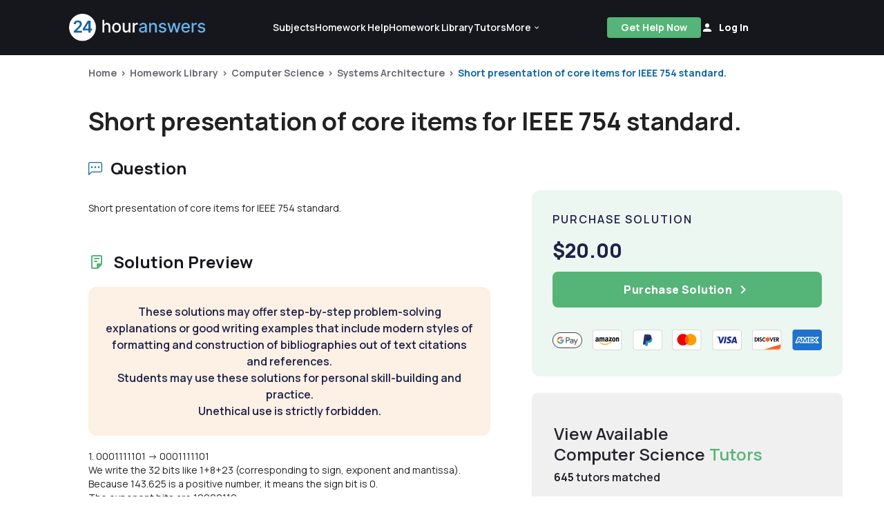

--- FILE ---
content_type: text/css
request_url: https://www.24houranswers.com/2.0/css/app.css?id=d99d61befee956c75321de4ecd76bb07
body_size: 20500
content:
@import url(https://fonts.googleapis.com/css2?family=Manrope:wght@100;200;300;400;500;600;700;800&display=swap);
.slick-slider{-webkit-touch-callout:none;-webkit-tap-highlight-color:transparent;box-sizing:border-box;touch-action:pan-y;-webkit-user-select:none;-moz-user-select:none;user-select:none;-khtml-user-select:none}.slick-list,.slick-slider{display:block;position:relative}.slick-list{margin:0;overflow:hidden;padding:0}.slick-list:focus{outline:none}.slick-list.dragging{cursor:pointer;cursor:hand}.slick-slider .slick-list,.slick-slider .slick-track{transform:translateZ(0)}.slick-track{display:block;left:0;margin-left:auto;margin-right:auto;position:relative;top:0}.slick-track:after,.slick-track:before{content:"";display:table}.slick-track:after{clear:both}.slick-loading .slick-track{visibility:hidden}.slick-slide{display:none;float:left;height:100%;min-height:1px}[dir=rtl] .slick-slide{float:right}.slick-slide img{display:block}.slick-slide.slick-loading img{display:none}.slick-slide.dragging img{pointer-events:none}.slick-initialized .slick-slide{display:block}.slick-loading .slick-slide{visibility:hidden}.slick-vertical .slick-slide{border:1px solid transparent;display:block;height:auto}.slick-arrow.slick-hidden{display:none}

/*! tailwindcss v2.2.19 | MIT License | https://tailwindcss.com*/

/*! modern-normalize v1.1.0 | MIT License | https://github.com/sindresorhus/modern-normalize */html{-webkit-text-size-adjust:100%;line-height:1.15;-moz-tab-size:4;-o-tab-size:4;tab-size:4}body{font-family:system-ui,-apple-system,Segoe UI,Roboto,Ubuntu,Cantarell,Noto Sans,sans-serif,Helvetica,Arial,Apple Color Emoji,Segoe UI Emoji;margin:0}hr{color:inherit;height:0}abbr[title]{text-decoration:underline;-webkit-text-decoration:underline dotted currentColor;text-decoration:underline dotted currentColor}b,strong{font-weight:bolder}code,kbd,pre,samp{font-family:ui-monospace,SFMono-Regular,Consolas,Liberation Mono,Menlo,monospace;font-size:1em}small{font-size:80%}sub,sup{font-size:75%;line-height:0;position:relative;vertical-align:baseline}sub{bottom:-.25em}sup{top:-.5em}table{border-color:inherit;text-indent:0}button,input,optgroup,select,textarea{font-family:inherit;font-size:100%;line-height:1.15;margin:0}button,select{text-transform:none}[type=button],[type=reset],[type=submit],button{-webkit-appearance:button}legend{padding:0}progress{vertical-align:baseline}[type=search]{-webkit-appearance:textfield;outline-offset:-2px}summary{display:list-item}blockquote,dd,dl,figure,h1,h2,h3,h4,h5,h6,hr,p,pre{margin:0}button{background-color:transparent;background-image:none}fieldset,ol,ul{margin:0;padding:0}ol,ul{list-style:none}html{font-family:ui-sans-serif,system-ui,-apple-system,Segoe UI,Roboto,Ubuntu,Cantarell,Noto Sans,sans-serif,BlinkMacSystemFont,Helvetica Neue,Arial,Apple Color Emoji,Segoe UI Emoji,Segoe UI Symbol,Noto Color Emoji;line-height:1.5}body{font-family:inherit;line-height:inherit}*,:after,:before{border:0 solid;box-sizing:border-box}hr{border-top-width:1px}img{border-style:solid}textarea{resize:vertical}input::-moz-placeholder,textarea::-moz-placeholder{color:#9ca3af;opacity:1}input::placeholder,textarea::placeholder{color:#9ca3af;opacity:1}[role=button],button{cursor:pointer}table{border-collapse:collapse}h1,h2,h3,h4,h5,h6{font-size:inherit;font-weight:inherit}a{color:inherit;text-decoration:inherit}button,input,optgroup,select,textarea{color:inherit;line-height:inherit;padding:0}code,kbd,pre,samp{font-family:ui-monospace,SFMono-Regular,Menlo,Monaco,Consolas,Liberation Mono,Courier New,monospace}audio,canvas,embed,iframe,img,object,svg,video{display:block;vertical-align:middle}img,video{height:auto;max-width:100%}[hidden]{display:none}*,:after,:before{--tw-border-opacity:1;border-color:rgba(229,231,235,var(--tw-border-opacity))}.tw-container{width:100%}@media (min-width:375px){.tw-container{max-width:375px}}@media (min-width:480px){.tw-container{max-width:480px}}@media (min-width:640px){.tw-container{max-width:640px}}@media (min-width:768px){.tw-container{max-width:768px}}@media (min-width:1024px){.tw-container{max-width:1024px}}@media (min-width:1200px){.tw-container{max-width:1200px}}@media (min-width:1280px){.tw-container{max-width:1280px}}@media (min-width:1440px){.tw-container{max-width:1440px}}@media (min-width:1536px){.tw-container{max-width:1536px}}.pagination-custom .v-pagination button{border:1px solid #eae9f2;box-shadow:none}#app .tw-pointer-events-none{pointer-events:none}#app .tw-invisible{visibility:hidden}#app .tw-fixed{position:fixed}#app .tw-absolute{position:absolute}#app .tw-relative{position:relative}#app .tw-sticky{position:sticky}#app .tw-inset-0{bottom:0;left:0;right:0;top:0}#app .tw-inset-x-0{left:0;right:0}#app .tw-inset-y-0{bottom:0;top:0}#app .tw-top-0{top:0}#app .tw-top-1{top:.25rem}#app .tw-top-2{top:.5rem}#app .tw-top-3{top:.75rem}#app .tw-top-4{top:1rem}#app .tw-top-5{top:1.25rem}#app .tw-top-8{top:2rem}#app .tw-top-16{top:4rem}#app .tw-top-20{top:5rem}#app .tw-top-px{top:1px}#app .tw-top-0\.5{top:.125rem}#app .tw-top-1\.5{top:.375rem}#app .tw-top-2\.5{top:.625rem}#app .tw-top-3\.5{top:.875rem}#app .tw--top-1{top:-.25rem}#app .tw--top-2{top:-.5rem}#app .tw--top-3{top:-.75rem}#app .tw--top-5{top:-1.25rem}#app .tw--top-1\.5{top:-.375rem}#app .tw--top-2\.5{top:-.625rem}#app .tw-top-1\/2{top:50%}#app .tw-right-0{right:0}#app .tw-right-1{right:.25rem}#app .tw-right-2{right:.5rem}#app .tw-right-3{right:.75rem}#app .tw-right-4{right:1rem}#app .tw-right-5{right:1.25rem}#app .tw-right-10{right:2.5rem}#app .tw-right-20{right:5rem}#app .tw-right-auto{right:auto}#app .tw-right-0\.5{right:.125rem}#app .tw-right-1\.5{right:.375rem}#app .tw--right-1{right:-.25rem}#app .tw--right-2{right:-.5rem}#app .tw--right-3{right:-.75rem}#app .tw--right-4{right:-1rem}#app .tw--right-1\.5{right:-.375rem}#app .tw--right-2\.5{right:-.625rem}#app .tw-right-1\/2{right:50%}#app .tw-bottom-0{bottom:0}#app .tw-bottom-1{bottom:.25rem}#app .tw-bottom-4{bottom:1rem}#app .tw-bottom-10{bottom:2.5rem}#app .tw-bottom-auto{bottom:auto}#app .tw-bottom-0\.5{bottom:.125rem}#app .tw--bottom-0{bottom:0}#app .tw--bottom-1{bottom:-.25rem}#app .tw--bottom-4{bottom:-1rem}#app .tw--bottom-9{bottom:-2.25rem}#app .tw--bottom-0\.5{bottom:-.125rem}#app .tw-left-0{left:0}#app .tw-left-1{left:.25rem}#app .tw-left-2{left:.5rem}#app .tw-left-4{left:1rem}#app .tw-left-5{left:1.25rem}#app .tw-left-14{left:3.5rem}#app .tw-left-auto{left:auto}#app .tw-left-0\.5{left:.125rem}#app .tw-left-1\.5{left:.375rem}#app .tw--left-3{left:-.75rem}#app .tw--left-16{left:-4rem}#app .tw--left-3\.5{left:-.875rem}#app .tw-left-1\/2{left:50%}#app .tw-z-0{z-index:0}#app .tw-z-9{z-index:90}#app .tw-z-10{z-index:10}#app .tw-z-20{z-index:20}#app .tw-z-30{z-index:30}#app .tw-z-50{z-index:50}#app .tw-z-100{z-index:100}#app .tw-z-01{z-index:1}#app .tw-z-02{z-index:2}#app .tw-z-04{z-index:4}#app .tw-z-06{z-index:6}#app .tw-order-1{order:1}#app .tw-order-2{order:2}#app .tw-order-3{order:3}#app .tw-order-4{order:4}#app .tw-order-5{order:5}#app .tw-order-6{order:6}#app .tw-order-last{order:9999}#app .tw-col-span-1{grid-column:span 1/span 1}#app .tw-col-span-2{grid-column:span 2/span 2}#app .tw-col-span-4{grid-column:span 4/span 4}#app .tw-col-span-6{grid-column:span 6/span 6}#app .tw-clear-both{clear:both}#app .tw-m-0{margin:0}#app .tw-m-1{margin:.25rem}#app .tw-m-auto{margin:auto}#app .tw--m-2{margin:-.5rem}#app .tw-mx-0{margin-left:0;margin-right:0}#app .tw-mx-1{margin-left:.25rem;margin-right:.25rem}#app .tw-mx-2{margin-left:.5rem;margin-right:.5rem}#app .tw-mx-3{margin-left:.75rem;margin-right:.75rem}#app .tw-mx-4{margin-left:1rem;margin-right:1rem}#app .tw-mx-5{margin-left:1.25rem;margin-right:1.25rem}#app .tw-mx-6{margin-left:1.5rem;margin-right:1.5rem}#app .tw-mx-10{margin-left:2.5rem;margin-right:2.5rem}#app .tw-mx-20{margin-left:5rem;margin-right:5rem}#app .tw-mx-auto{margin-left:auto;margin-right:auto}#app .tw-mx-0\.5{margin-left:.125rem;margin-right:.125rem}#app .tw-mx-1\.5{margin-left:.375rem;margin-right:.375rem}#app .tw-mx-3\.5{margin-left:.875rem;margin-right:.875rem}#app .tw--mx-0{margin-left:0;margin-right:0}#app .tw--mx-2{margin-left:-.5rem;margin-right:-.5rem}#app .tw--mx-3{margin-left:-.75rem;margin-right:-.75rem}#app .tw--mx-5{margin-left:-1.25rem;margin-right:-1.25rem}#app .tw--mx-6{margin-left:-1.5rem;margin-right:-1.5rem}#app .tw--mx-0\.5{margin-left:-.125rem;margin-right:-.125rem}#app .tw-my-0{margin-bottom:0;margin-top:0}#app .tw-my-1{margin-bottom:.25rem;margin-top:.25rem}#app .tw-my-2{margin-bottom:.5rem;margin-top:.5rem}#app .tw-my-3{margin-bottom:.75rem;margin-top:.75rem}#app .tw-my-4{margin-bottom:1rem;margin-top:1rem}#app .tw-my-5{margin-bottom:1.25rem;margin-top:1.25rem}#app .tw-my-6{margin-bottom:1.5rem;margin-top:1.5rem}#app .tw-my-8{margin-bottom:2rem;margin-top:2rem}#app .tw-my-9{margin-bottom:2.25rem;margin-top:2.25rem}#app .tw-my-10{margin-bottom:2.5rem;margin-top:2.5rem}#app .tw-my-15{margin-bottom:3.75rem;margin-top:3.75rem}#app .tw-my-16{margin-bottom:4rem;margin-top:4rem}#app .tw-my-20{margin-bottom:5rem;margin-top:5rem}#app .tw-my-auto{margin-bottom:auto;margin-top:auto}#app .tw-my-2\.5{margin-bottom:.625rem;margin-top:.625rem}#app .tw--my-2{margin-bottom:-.5rem;margin-top:-.5rem}#app .tw--my-3{margin-bottom:-.75rem;margin-top:-.75rem}#app .tw-mt-0{margin-top:0}#app .tw-mt-1{margin-top:.25rem}#app .tw-mt-2{margin-top:.5rem}#app .tw-mt-3{margin-top:.75rem}#app .tw-mt-4{margin-top:1rem}#app .tw-mt-5{margin-top:1.25rem}#app .tw-mt-6{margin-top:1.5rem}#app .tw-mt-7{margin-top:1.75rem}#app .tw-mt-8{margin-top:2rem}#app .tw-mt-9{margin-top:2.25rem}#app .tw-mt-10{margin-top:2.5rem}#app .tw-mt-11{margin-top:2.75rem}#app .tw-mt-12{margin-top:3rem}#app .tw-mt-15{margin-top:3.75rem}#app .tw-mt-16{margin-top:4rem}#app .tw-mt-20{margin-top:5rem}#app .tw-mt-32{margin-top:8rem}#app .tw-mt-auto{margin-top:auto}#app .tw-mt-px{margin-top:1px}#app .tw-mt-0\.5{margin-top:.125rem}#app .tw-mt-1\.5{margin-top:.375rem}#app .tw-mt-2\.5{margin-top:.625rem}#app .tw-mt-3\.5{margin-top:.875rem}#app .tw--mt-0{margin-top:0}#app .tw--mt-1{margin-top:-.25rem}#app .tw--mt-2{margin-top:-.5rem}#app .tw--mt-3{margin-top:-.75rem}#app .tw--mt-8{margin-top:-2rem}#app .tw--mt-12{margin-top:-3rem}#app .tw--mt-28{margin-top:-7rem}#app .tw--mt-36{margin-top:-9rem}#app .tw--mt-40{margin-top:-10rem}#app .tw--mt-0\.5{margin-top:-.125rem}#app .tw-mr-0{margin-right:0}#app .tw-mr-1{margin-right:.25rem}#app .tw-mr-2{margin-right:.5rem}#app .tw-mr-3{margin-right:.75rem}#app .tw-mr-4{margin-right:1rem}#app .tw-mr-5{margin-right:1.25rem}#app .tw-mr-8{margin-right:2rem}#app .tw-mr-10{margin-right:2.5rem}#app .tw-mr-px{margin-right:1px}#app .tw-mr-0\.5{margin-right:.125rem}#app .tw-mr-1\.5{margin-right:.375rem}#app .tw-mr-2\.5{margin-right:.625rem}#app .tw-mr-3\.5{margin-right:.875rem}#app .tw--mr-1{margin-right:-.25rem}#app .tw--mr-2{margin-right:-.5rem}#app .tw--mr-8{margin-right:-2rem}#app .tw--mr-1\.5{margin-right:-.375rem}#app .tw-mb-0{margin-bottom:0}#app .tw-mb-1{margin-bottom:.25rem}#app .tw-mb-2{margin-bottom:.5rem}#app .tw-mb-3{margin-bottom:.75rem}#app .tw-mb-4{margin-bottom:1rem}#app .tw-mb-5{margin-bottom:1.25rem}#app .tw-mb-6{margin-bottom:1.5rem}#app .tw-mb-7{margin-bottom:1.75rem}#app .tw-mb-8{margin-bottom:2rem}#app .tw-mb-9{margin-bottom:2.25rem}#app .tw-mb-10{margin-bottom:2.5rem}#app .tw-mb-11{margin-bottom:2.75rem}#app .tw-mb-12{margin-bottom:3rem}#app .tw-mb-15{margin-bottom:3.75rem}#app .tw-mb-16{margin-bottom:4rem}#app .tw-mb-20{margin-bottom:5rem}#app .tw-mb-28{margin-bottom:7rem}#app .tw-mb-0\.5{margin-bottom:.125rem}#app .tw-mb-1\.5{margin-bottom:.375rem}#app .tw-mb-2\.5{margin-bottom:.625rem}#app .tw--mb-0{margin-bottom:0}#app .tw--mb-1{margin-bottom:-.25rem}#app .tw--mb-3{margin-bottom:-.75rem}#app .tw--mb-6{margin-bottom:-1.5rem}#app .tw--mb-px{margin-bottom:-1px}#app .tw--mb-0\.5{margin-bottom:-.125rem}#app .tw--mb-1\.5{margin-bottom:-.375rem}#app .tw-ml-0{margin-left:0}#app .tw-ml-1{margin-left:.25rem}#app .tw-ml-2{margin-left:.5rem}#app .tw-ml-3{margin-left:.75rem}#app .tw-ml-4{margin-left:1rem}#app .tw-ml-5{margin-left:1.25rem}#app .tw-ml-6{margin-left:1.5rem}#app .tw-ml-7{margin-left:1.75rem}#app .tw-ml-10{margin-left:2.5rem}#app .tw-ml-auto{margin-left:auto}#app .tw-ml-px{margin-left:1px}#app .tw-ml-0\.5{margin-left:.125rem}#app .tw-ml-1\.5{margin-left:.375rem}#app .tw--ml-0{margin-left:0}#app .tw--ml-1{margin-left:-.25rem}#app .tw--ml-2{margin-left:-.5rem}#app .tw--ml-6{margin-left:-1.5rem}#app .tw--ml-7{margin-left:-1.75rem}#app .tw--ml-0\.5{margin-left:-.125rem}#app .tw--ml-1\.5{margin-left:-.375rem}#app .tw-box-border{box-sizing:border-box}#app .tw-block{display:block}#app .tw-inline-block{display:inline-block}#app .tw-inline{display:inline}#app .tw-flex{display:flex}#app .tw-inline-flex{display:inline-flex}#app .tw-grid{display:grid}#app .tw-hidden{display:none}#app .tw-h-0{height:0}#app .tw-h-1{height:.25rem}#app .tw-h-2{height:.5rem}#app .tw-h-3{height:.75rem}#app .tw-h-4{height:1rem}#app .tw-h-5{height:1.25rem}#app .tw-h-6{height:1.5rem}#app .tw-h-7{height:1.75rem}#app .tw-h-8{height:2rem}#app .tw-h-9{height:2.25rem}#app .tw-h-10{height:2.5rem}#app .tw-h-11{height:2.75rem}#app .tw-h-12{height:3rem}#app .tw-h-13{height:3.25rem}#app .tw-h-14{height:3.5rem}#app .tw-h-15{height:3.75rem}#app .tw-h-16{height:4rem}#app .tw-h-20{height:5rem}#app .tw-h-24{height:6rem}#app .tw-h-27{height:6.75rem}#app .tw-h-30{height:1.875rem}#app .tw-h-32{height:8rem}#app .tw-h-36{height:9rem}#app .tw-h-38{height:2.375rem}#app .tw-h-40{height:10rem}#app .tw-h-48{height:12rem}#app .tw-h-50{height:12.5rem}#app .tw-h-56{height:14rem}#app .tw-h-60{height:15rem}#app .tw-h-64{height:16rem}#app .tw-h-90{height:5.625rem}#app .tw-h-182{height:11.375rem}#app .tw-h-230{height:230px}#app .tw-h-348{height:21.75rem}#app .tw-h-350{height:350px}#app .tw-h-450{height:450px}#app .tw-h-475{height:475px}#app .tw-h-600{height:37.5rem}#app .tw-h-auto{height:auto}#app .tw-h-px{height:1px}#app .tw-h-0\.5{height:.125rem}#app .tw-h-1\.5{height:.375rem}#app .tw-h-2\.5{height:.625rem}#app .tw-h-3\.5{height:.875rem}#app .tw-h-3\/4{height:75%}#app .tw-h-full{height:100%}#app .tw-h-screen{height:100vh}#app .tw-h-4\.5{height:1.125rem}#app .tw-h-9\.5{height:2.375rem}#app .tw-h-10\.5{height:2.625rem}#app .tw-h-140px{height:140px}#app .tw-max-h-8{max-height:2rem}#app .tw-max-h-10{max-height:2.5rem}#app .tw-max-h-14{max-height:3.5rem}#app .tw-max-h-40{max-height:10rem}#app .tw-max-h-48{max-height:12rem}#app .tw-max-h-52{max-height:13rem}#app .tw-max-h-56{max-height:14rem}#app .tw-max-h-64{max-height:16rem}#app .tw-max-h-770{max-height:48.125rem}#app .tw-max-h-full{max-height:100%}#app .tw-max-h-screen{max-height:100vh}#app .tw-min-h-0{min-height:0}#app .tw-min-h-130{min-height:130px}#app .tw-min-h-200{min-height:200px}#app .tw-min-h-300{min-height:300px}#app .tw-min-h-full{min-height:100%}#app .tw-min-h-screen{min-height:100vh}#app .tw-w-0{width:0}#app .tw-w-1{width:.25rem}#app .tw-w-2{width:.5rem}#app .tw-w-3{width:.75rem}#app .tw-w-4{width:1rem}#app .tw-w-5{width:1.25rem}#app .tw-w-6{width:1.5rem}#app .tw-w-7{width:1.75rem}#app .tw-w-8{width:2rem}#app .tw-w-9{width:2.25rem}#app .tw-w-10{width:2.5rem}#app .tw-w-11{width:2.75rem}#app .tw-w-12{width:3rem}#app .tw-w-13{width:3.25rem}#app .tw-w-14{width:3.5rem}#app .tw-w-16{width:4rem}#app .tw-w-20{width:5rem}#app .tw-w-24{width:6rem}#app .tw-w-26{width:6.5rem}#app .tw-w-27{width:6.75rem}#app .tw-w-28{width:7rem}#app .tw-w-32{width:8rem}#app .tw-w-35{width:8.75rem}#app .tw-w-36{width:9rem}#app .tw-w-38{width:2.375rem}#app .tw-w-40{width:10rem}#app .tw-w-41{width:10.25rem}#app .tw-w-44{width:11rem}#app .tw-w-48{width:12rem}#app .tw-w-50{width:12.5rem}#app .tw-w-52{width:13rem}#app .tw-w-56{width:14rem}#app .tw-w-60{width:15rem}#app .tw-w-80{width:5rem}#app .tw-w-120{width:7.5rem}#app .tw-w-204{width:12.75rem}#app .tw-w-250{width:15.63rem}#app .tw-w-298{width:298px}#app .tw-w-350{width:350px}#app .tw-w-374{width:23.375rem}#app .tw-w-600{width:37.5rem}#app .tw-w-auto{width:auto}#app .tw-w-px{width:1px}#app .tw-w-1\.5{width:.375rem}#app .tw-w-3\.5{width:.875rem}#app .tw-w-1\/2{width:50%}#app .tw-w-1\/3{width:33.333333%}#app .tw-w-3\/4{width:75%}#app .tw-w-1\/5{width:20%}#app .tw-w-2\/5{width:40%}#app .tw-w-3\/5{width:60%}#app .tw-w-5\/12{width:41.666667%}#app .tw-w-full{width:100%}#app .tw-w-screen{width:100vw}#app .tw-w-min{width:-moz-min-content;width:min-content}#app .tw-w-4\.5{width:1.125rem}#app .tw-w-9\.5{width:2.375rem}#app .tw-w-10\.5{width:2.625rem}#app .tw-w-180px{width:11.5rem}#app .tw-w-200px{width:200px}#app .tw-w-fit{width:-moz-fit-content;width:fit-content}#app .tw-w-calc1{width:calc(100vw - 6rem)}#app .tw-min-w-0{min-width:0}#app .tw-min-w-30{min-width:1.875rem}#app .tw-min-w-40{min-width:2.5rem}#app .tw-min-w-50{min-width:5rem}#app .tw-min-w-172{min-width:10.75rem}#app .tw-min-w-600{min-width:37.5rem}#app .tw-min-w-full{min-width:100%}#app .tw-min-w-min{min-width:-moz-min-content;min-width:min-content}#app .tw-max-w-80{max-width:5rem}#app .tw-max-w-109{max-width:6.813rem}#app .tw-max-w-128{max-width:8rem}#app .tw-max-w-150{max-width:9.375rem}#app .tw-max-w-165{max-width:10.313rem}#app .tw-max-w-190{max-width:11.875rem}#app .tw-max-w-203{max-width:12.688rem}#app .tw-max-w-220{max-width:13.75rem}#app .tw-max-w-250{max-width:15.63rem}#app .tw-max-w-269{max-width:16.813rem}#app .tw-max-w-290{max-width:18.125rem}#app .tw-max-w-303{max-width:18.938rem}#app .tw-max-w-306{max-width:19.125rem}#app .tw-max-w-335{max-width:335px}#app .tw-max-w-350{max-width:21.88rem}#app .tw-max-w-360{max-width:22.5rem}#app .tw-max-w-374{max-width:374px}#app .tw-max-w-398{max-width:24.875rem}#app .tw-max-w-405{max-width:25.313rem}#app .tw-max-w-411{max-width:411px}#app .tw-max-w-422{max-width:26.375rem}#app .tw-max-w-440{max-width:27.5rem}#app .tw-max-w-450{max-width:28.125rem}#app .tw-max-w-475{max-width:29.69rem}#app .tw-max-w-481{max-width:30.063rem}#app .tw-max-w-488{max-width:30.5rem}#app .tw-max-w-510{max-width:31.875rem}#app .tw-max-w-530{max-width:33.125rem}#app .tw-max-w-550{max-width:34.38rem}#app .tw-max-w-600{max-width:37.5rem}#app .tw-max-w-630{max-width:39.375rem}#app .tw-max-w-650{max-width:40.625rem}#app .tw-max-w-800{max-width:50rem}#app .tw-max-w-827{max-width:51.6875rem}#app .tw-max-w-842{max-width:52.625rem}#app .tw-max-w-900{max-width:56.25rem}#app .tw-max-w-967{max-width:60.438rem}#app .tw-max-w-1000{max-width:1000px}#app .tw-max-w-1170{max-width:1170px}#app .tw-max-w-1440{max-width:1440px}#app .tw-max-w-xs{max-width:20rem}#app .tw-max-w-sm{max-width:24rem}#app .tw-max-w-md{max-width:28rem}#app .tw-max-w-lg{max-width:32rem}#app .tw-max-w-xl{max-width:36rem}#app .tw-max-w-2xl{max-width:42rem}#app .tw-max-w-3xl{max-width:48rem}#app .tw-max-w-5xl{max-width:64rem}#app .tw-max-w-7xl{max-width:80rem}#app .tw-max-w-full{max-width:100%}#app .tw-max-w-10\/12{max-width:83.3333%}#app .tw-max-w-11\/12{max-width:91.6666%}#app .tw-flex-1{flex:1 1 0%}#app .tw-flex-auto{flex:1 1 auto}#app .tw-flex-initial{flex:0 1 auto}#app .tw-flex-none{flex:none}#app .tw-flex-shrink-0{flex-shrink:0}#app .tw-flex-shrink{flex-shrink:1}#app .tw-flex-grow-0{flex-grow:0}#app .tw-flex-grow{flex-grow:1}#app .tw-origin-center{transform-origin:center}#app .tw-origin-top{transform-origin:top}#app .tw-origin-bottom-left{transform-origin:bottom left}#app .tw-origin-left{transform-origin:left}#app .tw-origin-top-left{transform-origin:top left}#app .tw-transform{--tw-translate-x:0;--tw-translate-y:0;--tw-rotate:0;--tw-skew-x:0;--tw-skew-y:0;--tw-scale-x:1;--tw-scale-y:1;transform:translateX(var(--tw-translate-x)) translateY(var(--tw-translate-y)) rotate(var(--tw-rotate)) skewX(var(--tw-skew-x)) skewY(var(--tw-skew-y)) scaleX(var(--tw-scale-x)) scaleY(var(--tw-scale-y))}#app .tw-translate-x-4{--tw-translate-x:1rem}#app .tw--translate-x-0{--tw-translate-x:0px}#app .tw-translate-x-1\/2{--tw-translate-x:50%}#app .tw-translate-x-1\/3{--tw-translate-x:33.333333%}#app .tw--translate-x-1\/2{--tw-translate-x:-50%}#app .tw--translate-x-1\/3{--tw-translate-x:-33.333333%}#app .tw--translate-x-full{--tw-translate-x:-100%}#app .tw-translate-y-2{--tw-translate-y:0.5rem}#app .tw-translate-y-4{--tw-translate-y:1rem}#app .tw--translate-y-2{--tw-translate-y:-0.5rem}#app .tw--translate-y-5{--tw-translate-y:-1.25rem}#app .tw--translate-y-6{--tw-translate-y:-1.5rem}#app .tw--translate-y-8{--tw-translate-y:-2rem}#app .tw--translate-y-10{--tw-translate-y:-2.5rem}#app .tw--translate-y-2\.5{--tw-translate-y:-0.625rem}#app .tw-translate-y-1\/2{--tw-translate-y:50%}#app .tw--translate-y-1\/2{--tw-translate-y:-50%}#app .tw-rotate-6{--tw-rotate:6deg}#app .tw-rotate-12{--tw-rotate:12deg}#app .tw-rotate-45{--tw-rotate:45deg}#app .tw-rotate-90{--tw-rotate:90deg}#app .tw-rotate-180{--tw-rotate:180deg}#app .tw--rotate-180{--tw-rotate:-180deg}#app .tw--rotate-90{--tw-rotate:-90deg}#app .tw--rotate-12{--tw-rotate:-12deg}#app .tw--rotate-3{--tw-rotate:-3deg}#app .tw-scale-65{--tw-scale-x:65%;--tw-scale-y:65%}#app .tw-scale-75{--tw-scale-x:.75;--tw-scale-y:.75}#app .tw-scale-90{--tw-scale-x:.9;--tw-scale-y:.9}#app .tw-scale-110{--tw-scale-x:1.1;--tw-scale-y:1.1}#app .tw-scale-125{--tw-scale-x:1.25;--tw-scale-y:1.25}#app .hover\:tw-scale-105:hover{--tw-scale-x:1.05;--tw-scale-y:1.05}#app .hover\:tw-scale-110:hover{--tw-scale-x:1.1;--tw-scale-y:1.1}@keyframes tw-spin{to{transform:rotate(1turn)}}@keyframes tw-ping{75%,to{opacity:0;transform:scale(2)}}@keyframes tw-pulse{50%{opacity:.5}}@keyframes tw-bounce{0%,to{animation-timing-function:cubic-bezier(.8,0,1,1);transform:translateY(-25%)}50%{animation-timing-function:cubic-bezier(0,0,.2,1);transform:none}}@keyframes tw-wiggle{30%,70%{transform:rotate(0deg)}40%,60%{transform:rotate(-12deg)}50%{transform:rotate(12deg)}}#app .tw-animate-spin{animation:tw-spin 1s linear infinite}#app .tw-animate-ping{animation:tw-ping 1s cubic-bezier(0,0,.2,1) infinite}#app .tw-animate-pulse{animation:tw-pulse 2s cubic-bezier(.4,0,.6,1) infinite}#app .tw-animate-bounce{animation:tw-bounce 1s infinite}#app .tw-animate-wiggle{animation:tw-wiggle 4s ease-in-out infinite}#app .tw-cursor-default{cursor:default}#app .tw-cursor-pointer{cursor:pointer}#app .tw-cursor-move{cursor:move}#app .tw-cursor-not-allowed{cursor:not-allowed}#app .tw-select-none{-webkit-user-select:none;-moz-user-select:none;user-select:none}#app .tw-resize-none{resize:none}#app .tw-list-outside{list-style-position:outside}#app .tw-list-none{list-style-type:none}#app .tw-list-disc{list-style-type:disc}#app .tw-grid-cols-1{grid-template-columns:repeat(1,minmax(0,1fr))}#app .tw-grid-cols-2{grid-template-columns:repeat(2,minmax(0,1fr))}#app .tw-grid-cols-3{grid-template-columns:repeat(3,minmax(0,1fr))}#app .tw-grid-cols-4{grid-template-columns:repeat(4,minmax(0,1fr))}#app .tw-grid-cols-6{grid-template-columns:repeat(6,minmax(0,1fr))}#app .tw-grid-cols-7{grid-template-columns:repeat(7,minmax(0,1fr))}#app .tw-grid-cols-12{grid-template-columns:repeat(12,minmax(0,1fr))}#app .tw-flex-row{flex-direction:row}#app .tw-flex-row-reverse{flex-direction:row-reverse}#app .tw-flex-col{flex-direction:column}#app .tw-flex-col-reverse{flex-direction:column-reverse}#app .tw-flex-wrap{flex-wrap:wrap}#app .tw-flex-nowrap{flex-wrap:nowrap}#app .tw-place-content-center{align-content:center;justify-content:center;place-content:center}#app .tw-place-items-center{align-items:center;justify-items:center;place-items:center}#app .tw-content-center{align-content:center}#app .tw-content-start{align-content:flex-start}#app .tw-items-start{align-items:flex-start}#app .tw-items-end{align-items:flex-end}#app .tw-items-center{align-items:center}#app .tw-items-stretch{align-items:stretch}#app .tw-justify-start{justify-content:flex-start}#app .tw-justify-end{justify-content:flex-end}#app .tw-justify-center{justify-content:center}#app .tw-justify-between{justify-content:space-between}#app .tw-justify-around{justify-content:space-around}#app .tw-justify-items-center{justify-items:center}#app .tw-gap-0{gap:0}#app .tw-gap-1{gap:.25rem}#app .tw-gap-2{gap:.5rem}#app .tw-gap-3{gap:.75rem}#app .tw-gap-4{gap:1rem}#app .tw-gap-5{gap:1.25rem}#app .tw-gap-6{gap:1.5rem}#app .tw-gap-7{gap:1.75rem}#app .tw-gap-8{gap:2rem}#app .tw-gap-9{gap:2.25rem}#app .tw-gap-10{gap:2.5rem}#app .tw-gap-12{gap:3rem}#app .tw-gap-16{gap:4rem}#app .tw-gap-0\.5{gap:.125rem}#app .tw-gap-1\.5{gap:.375rem}#app .tw-gap-2\.5{gap:.625rem}#app .tw-gap-3\.5{gap:.875rem}#app .tw-gap-x-0{-moz-column-gap:0;column-gap:0}#app .tw-gap-x-1{-moz-column-gap:.25rem;column-gap:.25rem}#app .tw-gap-x-2{-moz-column-gap:.5rem;column-gap:.5rem}#app .tw-gap-x-3{-moz-column-gap:.75rem;column-gap:.75rem}#app .tw-gap-x-4{-moz-column-gap:1rem;column-gap:1rem}#app .tw-gap-x-5{-moz-column-gap:1.25rem;column-gap:1.25rem}#app .tw-gap-x-6{-moz-column-gap:1.5rem;column-gap:1.5rem}#app .tw-gap-x-7{-moz-column-gap:1.75rem;column-gap:1.75rem}#app .tw-gap-x-8{-moz-column-gap:2rem;column-gap:2rem}#app .tw-gap-x-12{-moz-column-gap:3rem;column-gap:3rem}#app .tw-gap-x-0\.5{-moz-column-gap:.125rem;column-gap:.125rem}#app .tw-gap-x-1\.5{-moz-column-gap:.375rem;column-gap:.375rem}#app .tw-gap-x-2\.5{-moz-column-gap:.625rem;column-gap:.625rem}#app .tw-gap-x-3\.5{-moz-column-gap:.875rem;column-gap:.875rem}#app .tw-gap-y-1{row-gap:.25rem}#app .tw-gap-y-2{row-gap:.5rem}#app .tw-gap-y-3{row-gap:.75rem}#app .tw-gap-y-4{row-gap:1rem}#app .tw-gap-y-5{row-gap:1.25rem}#app .tw-gap-y-6{row-gap:1.5rem}#app .tw-gap-y-8{row-gap:2rem}#app .tw-gap-y-1\.5{row-gap:.375rem}#app .tw-gap-y-2\.5{row-gap:.625rem}#app .tw-gap-y-3\.5{row-gap:.875rem}#app .tw-space-x-0>:not([hidden])~:not([hidden]){--tw-space-x-reverse:0;margin-left:calc(0px*(1 - var(--tw-space-x-reverse)));margin-right:calc(0px*var(--tw-space-x-reverse))}#app .tw-space-x-1>:not([hidden])~:not([hidden]){--tw-space-x-reverse:0;margin-left:calc(.25rem*(1 - var(--tw-space-x-reverse)));margin-right:calc(.25rem*var(--tw-space-x-reverse))}#app .tw-space-x-2>:not([hidden])~:not([hidden]){--tw-space-x-reverse:0;margin-left:calc(.5rem*(1 - var(--tw-space-x-reverse)));margin-right:calc(.5rem*var(--tw-space-x-reverse))}#app .tw-space-x-3>:not([hidden])~:not([hidden]){--tw-space-x-reverse:0;margin-left:calc(.75rem*(1 - var(--tw-space-x-reverse)));margin-right:calc(.75rem*var(--tw-space-x-reverse))}#app .tw-space-x-4>:not([hidden])~:not([hidden]){--tw-space-x-reverse:0;margin-left:calc(1rem*(1 - var(--tw-space-x-reverse)));margin-right:calc(1rem*var(--tw-space-x-reverse))}#app .tw-space-x-5>:not([hidden])~:not([hidden]){--tw-space-x-reverse:0;margin-left:calc(1.25rem*(1 - var(--tw-space-x-reverse)));margin-right:calc(1.25rem*var(--tw-space-x-reverse))}#app .tw-space-x-6>:not([hidden])~:not([hidden]){--tw-space-x-reverse:0;margin-left:calc(1.5rem*(1 - var(--tw-space-x-reverse)));margin-right:calc(1.5rem*var(--tw-space-x-reverse))}#app .tw-space-x-20>:not([hidden])~:not([hidden]){--tw-space-x-reverse:0;margin-left:calc(5rem*(1 - var(--tw-space-x-reverse)));margin-right:calc(5rem*var(--tw-space-x-reverse))}#app .tw-space-x-0\.5>:not([hidden])~:not([hidden]){--tw-space-x-reverse:0;margin-left:calc(.125rem*(1 - var(--tw-space-x-reverse)));margin-right:calc(.125rem*var(--tw-space-x-reverse))}#app .tw-space-x-1\.5>:not([hidden])~:not([hidden]){--tw-space-x-reverse:0;margin-left:calc(.375rem*(1 - var(--tw-space-x-reverse)));margin-right:calc(.375rem*var(--tw-space-x-reverse))}#app .tw--space-x-3>:not([hidden])~:not([hidden]){--tw-space-x-reverse:0;margin-left:calc(-.75rem*(1 - var(--tw-space-x-reverse)));margin-right:calc(-.75rem*var(--tw-space-x-reverse))}#app .tw-space-y-1>:not([hidden])~:not([hidden]){--tw-space-y-reverse:0;margin-bottom:calc(.25rem*var(--tw-space-y-reverse));margin-top:calc(.25rem*(1 - var(--tw-space-y-reverse)))}#app .tw-space-y-2>:not([hidden])~:not([hidden]){--tw-space-y-reverse:0;margin-bottom:calc(.5rem*var(--tw-space-y-reverse));margin-top:calc(.5rem*(1 - var(--tw-space-y-reverse)))}#app .tw-space-y-3>:not([hidden])~:not([hidden]){--tw-space-y-reverse:0;margin-bottom:calc(.75rem*var(--tw-space-y-reverse));margin-top:calc(.75rem*(1 - var(--tw-space-y-reverse)))}#app .tw-space-y-4>:not([hidden])~:not([hidden]){--tw-space-y-reverse:0;margin-bottom:calc(1rem*var(--tw-space-y-reverse));margin-top:calc(1rem*(1 - var(--tw-space-y-reverse)))}#app .tw-space-y-5>:not([hidden])~:not([hidden]){--tw-space-y-reverse:0;margin-bottom:calc(1.25rem*var(--tw-space-y-reverse));margin-top:calc(1.25rem*(1 - var(--tw-space-y-reverse)))}#app .tw-space-y-6>:not([hidden])~:not([hidden]){--tw-space-y-reverse:0;margin-bottom:calc(1.5rem*var(--tw-space-y-reverse));margin-top:calc(1.5rem*(1 - var(--tw-space-y-reverse)))}#app .tw-space-y-8>:not([hidden])~:not([hidden]){--tw-space-y-reverse:0;margin-bottom:calc(2rem*var(--tw-space-y-reverse));margin-top:calc(2rem*(1 - var(--tw-space-y-reverse)))}#app .tw-space-y-1\.5>:not([hidden])~:not([hidden]){--tw-space-y-reverse:0;margin-bottom:calc(.375rem*var(--tw-space-y-reverse));margin-top:calc(.375rem*(1 - var(--tw-space-y-reverse)))}#app .tw-space-y-2\.5>:not([hidden])~:not([hidden]){--tw-space-y-reverse:0;margin-bottom:calc(.625rem*var(--tw-space-y-reverse));margin-top:calc(.625rem*(1 - var(--tw-space-y-reverse)))}#app .tw-divide-x>:not([hidden])~:not([hidden]){--tw-divide-x-reverse:0;border-left-width:calc(1px*(1 - var(--tw-divide-x-reverse)));border-right-width:calc(1px*var(--tw-divide-x-reverse))}#app .tw-divide-y>:not([hidden])~:not([hidden]){--tw-divide-y-reverse:0;border-bottom-width:calc(1px*var(--tw-divide-y-reverse));border-top-width:calc(1px*(1 - var(--tw-divide-y-reverse)))}#app .tw-divide-gray-5>:not([hidden])~:not([hidden]){--tw-divide-opacity:1;border-color:rgba(216,217,229,var(--tw-divide-opacity))}#app .tw-place-self-end{align-self:end;justify-self:end;place-self:end}#app .tw-self-start{align-self:flex-start}#app .tw-self-center{align-self:center}#app .tw-justify-self-center{justify-self:center}#app .tw-overflow-auto{overflow:auto}#app .tw-overflow-hidden{overflow:hidden}#app .tw-overflow-visible{overflow:visible}#app .tw-overflow-x-auto{overflow-x:auto}#app .tw-overflow-y-auto{overflow-y:auto}#app .tw-overflow-x-hidden{overflow-x:hidden}#app .tw-overflow-y-hidden{overflow-y:hidden}#app .tw-overflow-y-scroll{overflow-y:scroll}#app .tw-truncate{overflow:hidden;white-space:nowrap}#app .tw-overflow-ellipsis,#app .tw-truncate{text-overflow:ellipsis}#app .tw-overflow-clip{text-overflow:clip}#app .tw-whitespace-nowrap{white-space:nowrap}#app .tw-break-normal{word-wrap:normal;word-break:normal}#app .tw-break-words{word-wrap:break-word}#app .tw-break-all{word-break:break-all}#app .tw-rounded-4{border-radius:4px}#app .tw-rounded-10{border-radius:10px}#app .tw-rounded-none{border-radius:0}#app .tw-rounded{border-radius:.25rem}#app .tw-rounded-md{border-radius:.375rem}#app .tw-rounded-lg{border-radius:.5rem}#app .tw-rounded-xl{border-radius:.75rem}#app .tw-rounded-2xl{border-radius:1rem}#app .tw-rounded-full{border-radius:9999px}#app .tw-rounded-t-4{border-top-left-radius:4px;border-top-right-radius:4px}#app .tw-rounded-t-none{border-top-left-radius:0;border-top-right-radius:0}#app .tw-rounded-t-lg{border-top-left-radius:.5rem;border-top-right-radius:.5rem}#app .tw-rounded-b-lg{border-bottom-left-radius:.5rem;border-bottom-right-radius:.5rem}#app .tw-rounded-tl-4{border-top-left-radius:4px}#app .tw-rounded-br-none{border-bottom-right-radius:0}#app .tw-border-0{border-width:0}#app .tw-border-2{border-width:2px}#app .tw-border-4{border-width:4px}#app .tw-border{border-width:1px}#app .tw-border-t-0{border-top-width:0}#app .tw-border-t-2{border-top-width:2px}#app .tw-border-t{border-top-width:1px}#app .tw-border-r-0{border-right-width:0}#app .tw-border-r-2{border-right-width:2px}#app .tw-border-r{border-right-width:1px}#app .tw-border-b-2{border-bottom-width:2px}#app .tw-border-b-4{border-bottom-width:4px}#app .tw-border-b{border-bottom-width:1px}#app .tw-border-l-4{border-left-width:4px}#app .tw-border-l{border-left-width:1px}#app .tw-border-solid{border-style:solid}#app .tw-border-dashed{border-style:dashed}#app .tw-border-none{border-style:none}#app .tw-border-transparent{border-color:transparent}#app .tw-border-black{--tw-border-opacity:1;border-color:rgba(0,0,0,var(--tw-border-opacity))}#app .tw-border-white{--tw-border-opacity:1;border-color:rgba(255,255,255,var(--tw-border-opacity))}#app .tw-border-gray-2{--tw-border-opacity:1;border-color:rgba(94,107,121,var(--tw-border-opacity))}#app .tw-border-gray-3{--tw-border-opacity:1;border-color:rgba(216,217,230,var(--tw-border-opacity))}#app .tw-border-gray-4{--tw-border-opacity:1;border-color:rgba(241,242,246,var(--tw-border-opacity))}#app .tw-border-gray-5{--tw-border-opacity:1;border-color:rgba(216,217,229,var(--tw-border-opacity))}#app .tw-border-gray-7{--tw-border-opacity:1;border-color:rgba(234,233,242,var(--tw-border-opacity))}#app .tw-border-gray-10{--tw-border-opacity:1;border-color:rgba(213,213,215,var(--tw-border-opacity))}#app .tw-border-gray-11{--tw-border-opacity:1;border-color:rgba(217,218,219,var(--tw-border-opacity))}#app .tw-border-gray-12{--tw-border-opacity:1;border-color:rgba(236,236,242,var(--tw-border-opacity))}#app .tw-border-gray-15{--tw-border-opacity:1;border-color:rgba(213,215,218,var(--tw-border-opacity))}#app .tw-border-gray-100{--tw-border-opacity:1;border-color:rgba(243,244,246,var(--tw-border-opacity))}#app .tw-border-gray-200{--tw-border-opacity:1;border-color:rgba(229,231,235,var(--tw-border-opacity))}#app .tw-border-gray-300{--tw-border-opacity:1;border-color:rgba(209,213,219,var(--tw-border-opacity))}#app .tw-border-gray-400{--tw-border-opacity:1;border-color:rgba(156,163,175,var(--tw-border-opacity))}#app .tw-border-gray-500{--tw-border-opacity:1;border-color:rgba(107,114,128,var(--tw-border-opacity))}#app .tw-border-gray-600{--tw-border-opacity:1;border-color:rgba(75,85,99,var(--tw-border-opacity))}#app .tw-border-gray-700{--tw-border-opacity:1;border-color:rgba(55,65,81,var(--tw-border-opacity))}#app .tw-border-gray-800{--tw-border-opacity:1;border-color:rgba(31,41,55,var(--tw-border-opacity))}#app .tw-border-gray{--tw-border-opacity:1;border-color:rgba(105,105,113,var(--tw-border-opacity))}#app .tw-border-gray-secondary{border-color:hsla(240,4%,43%,.251)}#app .tw-border-red-200{--tw-border-opacity:1;border-color:rgba(254,202,202,var(--tw-border-opacity))}#app .tw-border-red-300{--tw-border-opacity:1;border-color:rgba(252,165,165,var(--tw-border-opacity))}#app .tw-border-red-400{--tw-border-opacity:1;border-color:rgba(248,113,113,var(--tw-border-opacity))}#app .tw-border-red-500{--tw-border-opacity:1;border-color:rgba(239,68,68,var(--tw-border-opacity))}#app .tw-border-red{--tw-border-opacity:1;border-color:rgba(235,87,87,var(--tw-border-opacity))}#app .tw-border-yellow-200{--tw-border-opacity:1;border-color:rgba(253,230,138,var(--tw-border-opacity))}#app .tw-border-yellow-300{--tw-border-opacity:1;border-color:rgba(252,211,77,var(--tw-border-opacity))}#app .tw-border-yellow-400{--tw-border-opacity:1;border-color:rgba(251,191,36,var(--tw-border-opacity))}#app .tw-border-yellow-500{--tw-border-opacity:1;border-color:rgba(245,158,11,var(--tw-border-opacity))}#app .tw-border-green-200{--tw-border-opacity:1;border-color:rgba(167,243,208,var(--tw-border-opacity))}#app .tw-border-green-300{--tw-border-opacity:1;border-color:rgba(110,231,183,var(--tw-border-opacity))}#app .tw-border-green-400{--tw-border-opacity:1;border-color:rgba(52,211,153,var(--tw-border-opacity))}#app .tw-border-green-500{--tw-border-opacity:1;border-color:rgba(16,185,129,var(--tw-border-opacity))}#app .tw-border-blue-1{--tw-border-opacity:1;border-color:rgba(16,99,160,var(--tw-border-opacity))}#app .tw-border-blue-100{--tw-border-opacity:1;border-color:rgba(219,234,254,var(--tw-border-opacity))}#app .tw-border-blue-200{--tw-border-opacity:1;border-color:rgba(191,219,254,var(--tw-border-opacity))}#app .tw-border-blue-300{--tw-border-opacity:1;border-color:rgba(147,197,253,var(--tw-border-opacity))}#app .tw-border-blue-400{--tw-border-opacity:1;border-color:rgba(96,165,250,var(--tw-border-opacity))}#app .tw-border-blue-500{--tw-border-opacity:1;border-color:rgba(59,130,246,var(--tw-border-opacity))}#app .tw-border-purple-400{--tw-border-opacity:1;border-color:rgba(167,139,250,var(--tw-border-opacity))}#app .tw-border-primary{--tw-border-opacity:1;border-color:rgba(16,99,160,var(--tw-border-opacity))}#app .tw-border-secondary{--tw-border-opacity:1;border-color:rgba(105,179,234,var(--tw-border-opacity))}#app .tw-border-tertiary{--tw-border-opacity:1;border-color:rgba(85,180,119,var(--tw-border-opacity))}#app .tw-border-tertiary-light{--tw-border-opacity:1;border-color:rgba(230,244,235,var(--tw-border-opacity))}#app .tw-border-lightgray-1{border-color:hsla(240,4%,43%,.251)}#app .tw-border-dark{--tw-border-opacity:1;border-color:rgba(31,33,72,var(--tw-border-opacity))}#app .tw-border-orange{--tw-border-opacity:1;border-color:rgba(242,153,74,var(--tw-border-opacity))}#app .hover\:tw-border-gray-300:hover{--tw-border-opacity:1;border-color:rgba(209,213,219,var(--tw-border-opacity))}#app .hover\:tw-border-gray-400:hover{--tw-border-opacity:1;border-color:rgba(156,163,175,var(--tw-border-opacity))}#app .hover\:tw-border-gray-600:hover{--tw-border-opacity:1;border-color:rgba(75,85,99,var(--tw-border-opacity))}#app .hover\:tw-border-blue-200:hover{--tw-border-opacity:1;border-color:rgba(191,219,254,var(--tw-border-opacity))}#app .hover\:tw-border-blue-500:hover{--tw-border-opacity:1;border-color:rgba(59,130,246,var(--tw-border-opacity))}#app .hover\:tw-border-primary:hover{--tw-border-opacity:1;border-color:rgba(16,99,160,var(--tw-border-opacity))}#app .hover\:tw-border-dark:hover{--tw-border-opacity:1;border-color:rgba(31,33,72,var(--tw-border-opacity))}#app .focus\:tw-border-primary:focus{--tw-border-opacity:1;border-color:rgba(16,99,160,var(--tw-border-opacity))}#app .tw-border-opacity-12{--tw-border-opacity:0.12}#app .tw-border-opacity-15{--tw-border-opacity:0.15}#app .tw-border-opacity-25{--tw-border-opacity:0.25}#app .tw-border-opacity-50{--tw-border-opacity:0.5}#app .tw-border-opacity-75{--tw-border-opacity:0.75}#app .tw-bg-transparent{background-color:transparent}#app .tw-bg-black{--tw-bg-opacity:1;background-color:rgba(0,0,0,var(--tw-bg-opacity))}#app .tw-bg-white{--tw-bg-opacity:1;background-color:rgba(255,255,255,var(--tw-bg-opacity))}#app .tw-bg-gray-1{--tw-bg-opacity:1;background-color:rgba(35,35,44,var(--tw-bg-opacity))}#app .tw-bg-gray-2{--tw-bg-opacity:1;background-color:rgba(94,107,121,var(--tw-bg-opacity))}#app .tw-bg-gray-3{--tw-bg-opacity:1;background-color:rgba(216,217,230,var(--tw-bg-opacity))}#app .tw-bg-gray-4{--tw-bg-opacity:1;background-color:rgba(241,242,246,var(--tw-bg-opacity))}#app .tw-bg-gray-5{--tw-bg-opacity:1;background-color:rgba(216,217,229,var(--tw-bg-opacity))}#app .tw-bg-gray-9{--tw-bg-opacity:1;background-color:rgba(156,156,156,var(--tw-bg-opacity))}#app .tw-bg-gray-13{--tw-bg-opacity:1;background-color:rgba(236,243,246,var(--tw-bg-opacity))}#app .tw-bg-gray-50{--tw-bg-opacity:1;background-color:rgba(249,250,251,var(--tw-bg-opacity))}#app .tw-bg-gray-100{--tw-bg-opacity:1;background-color:rgba(243,244,246,var(--tw-bg-opacity))}#app .tw-bg-gray-200{--tw-bg-opacity:1;background-color:rgba(229,231,235,var(--tw-bg-opacity))}#app .tw-bg-gray-300{--tw-bg-opacity:1;background-color:rgba(209,213,219,var(--tw-bg-opacity))}#app .tw-bg-gray-600{--tw-bg-opacity:1;background-color:rgba(75,85,99,var(--tw-bg-opacity))}#app .tw-bg-gray-800{--tw-bg-opacity:1;background-color:rgba(31,41,55,var(--tw-bg-opacity))}#app .tw-bg-gray-900{--tw-bg-opacity:1;background-color:rgba(17,24,39,var(--tw-bg-opacity))}#app .tw-bg-gray{--tw-bg-opacity:1;background-color:rgba(105,105,113,var(--tw-bg-opacity))}#app .tw-bg-gray-bg{--tw-bg-opacity:1;background-color:rgba(249,249,249,var(--tw-bg-opacity))}#app .tw-bg-gray-secondary-subtle{--tw-bg-opacity:1;background-color:rgba(253,253,253,var(--tw-bg-opacity))}#app .tw-bg-red-50{--tw-bg-opacity:1;background-color:rgba(254,242,242,var(--tw-bg-opacity))}#app .tw-bg-red-100{--tw-bg-opacity:1;background-color:rgba(254,226,226,var(--tw-bg-opacity))}#app .tw-bg-red-400{--tw-bg-opacity:1;background-color:rgba(248,113,113,var(--tw-bg-opacity))}#app .tw-bg-red-500{--tw-bg-opacity:1;background-color:rgba(239,68,68,var(--tw-bg-opacity))}#app .tw-bg-red{--tw-bg-opacity:1;background-color:rgba(235,87,87,var(--tw-bg-opacity))}#app .tw-bg-yellow-50{--tw-bg-opacity:1;background-color:rgba(255,251,235,var(--tw-bg-opacity))}#app .tw-bg-yellow-100{--tw-bg-opacity:1;background-color:rgba(254,243,199,var(--tw-bg-opacity))}#app .tw-bg-yellow-200{--tw-bg-opacity:1;background-color:rgba(253,230,138,var(--tw-bg-opacity))}#app .tw-bg-green-50{--tw-bg-opacity:1;background-color:rgba(236,253,243,var(--tw-bg-opacity))}#app .tw-bg-green-100{--tw-bg-opacity:1;background-color:rgba(209,250,229,var(--tw-bg-opacity))}#app .tw-bg-green-200{--tw-bg-opacity:1;background-color:rgba(167,243,208,var(--tw-bg-opacity))}#app .tw-bg-green-500{--tw-bg-opacity:1;background-color:rgba(16,185,129,var(--tw-bg-opacity))}#app .tw-bg-green-600{--tw-bg-opacity:1;background-color:rgba(5,150,105,var(--tw-bg-opacity))}#app .tw-bg-green{--tw-bg-opacity:1;background-color:rgba(85,180,119,var(--tw-bg-opacity))}#app .tw-bg-blue-1{--tw-bg-opacity:1;background-color:rgba(16,99,160,var(--tw-bg-opacity))}#app .tw-bg-blue-2{--tw-bg-opacity:1;background-color:rgba(21,101,216,var(--tw-bg-opacity))}#app .tw-bg-blue-3{--tw-bg-opacity:1;background-color:rgba(59,87,157,var(--tw-bg-opacity))}#app .tw-bg-blue-50{--tw-bg-opacity:1;background-color:rgba(239,246,255,var(--tw-bg-opacity))}#app .tw-bg-blue-100{--tw-bg-opacity:1;background-color:rgba(219,234,254,var(--tw-bg-opacity))}#app .tw-bg-blue-200{--tw-bg-opacity:1;background-color:rgba(191,219,254,var(--tw-bg-opacity))}#app .tw-bg-blue-300{--tw-bg-opacity:1;background-color:rgba(147,197,253,var(--tw-bg-opacity))}#app .tw-bg-blue-500{--tw-bg-opacity:1;background-color:rgba(59,130,246,var(--tw-bg-opacity))}#app .tw-bg-blue-600{--tw-bg-opacity:1;background-color:rgba(37,99,235,var(--tw-bg-opacity))}#app .tw-bg-blue-dark{--tw-bg-opacity:1;background-color:rgba(31,33,72,var(--tw-bg-opacity))}#app .tw-bg-purple-50{--tw-bg-opacity:1;background-color:rgba(245,243,255,var(--tw-bg-opacity))}#app .tw-bg-purple-100{--tw-bg-opacity:1;background-color:rgba(237,233,254,var(--tw-bg-opacity))}#app .tw-bg-primary{--tw-bg-opacity:1;background-color:rgba(16,99,160,var(--tw-bg-opacity))}#app .tw-bg-primary-light{--tw-bg-opacity:1;background-color:rgba(245,249,251,var(--tw-bg-opacity))}#app .tw-bg-secondary-1{--tw-bg-opacity:1;background-color:rgba(247,252,255,var(--tw-bg-opacity))}#app .tw-bg-secondary{--tw-bg-opacity:1;background-color:rgba(105,179,234,var(--tw-bg-opacity))}#app .tw-bg-tertiary{--tw-bg-opacity:1;background-color:rgba(85,180,119,var(--tw-bg-opacity))}#app .tw-bg-tertiary-light{--tw-bg-opacity:1;background-color:rgba(230,244,235,var(--tw-bg-opacity))}#app .tw-bg-darkgray{--tw-bg-opacity:1;background-color:rgba(17,17,17,var(--tw-bg-opacity))}#app .tw-bg-dark-1{--tw-bg-opacity:1;background-color:rgba(22,22,29,var(--tw-bg-opacity))}#app .tw-bg-dark{--tw-bg-opacity:1;background-color:rgba(31,33,72,var(--tw-bg-opacity))}#app .tw-bg-orange{--tw-bg-opacity:1;background-color:rgba(242,153,74,var(--tw-bg-opacity))}#app .tw-bg-social-google-blue{--tw-bg-opacity:1;background-color:rgba(21,101,216,var(--tw-bg-opacity))}#app .tw-bg-social-facebook{--tw-bg-opacity:1;background-color:rgba(59,87,157,var(--tw-bg-opacity))}#app .hover\:tw-bg-white:hover{--tw-bg-opacity:1;background-color:rgba(255,255,255,var(--tw-bg-opacity))}#app .hover\:tw-bg-gray-4:hover{--tw-bg-opacity:1;background-color:rgba(241,242,246,var(--tw-bg-opacity))}#app .hover\:tw-bg-gray-50:hover{--tw-bg-opacity:1;background-color:rgba(249,250,251,var(--tw-bg-opacity))}#app .hover\:tw-bg-gray-100:hover{--tw-bg-opacity:1;background-color:rgba(243,244,246,var(--tw-bg-opacity))}#app .hover\:tw-bg-gray-200:hover{--tw-bg-opacity:1;background-color:rgba(229,231,235,var(--tw-bg-opacity))}#app .hover\:tw-bg-gray:hover{--tw-bg-opacity:1;background-color:rgba(105,105,113,var(--tw-bg-opacity))}#app .hover\:tw-bg-red-50:hover{--tw-bg-opacity:1;background-color:rgba(254,242,242,var(--tw-bg-opacity))}#app .hover\:tw-bg-red-100:hover{--tw-bg-opacity:1;background-color:rgba(254,226,226,var(--tw-bg-opacity))}#app .hover\:tw-bg-red-200:hover{--tw-bg-opacity:1;background-color:rgba(254,202,202,var(--tw-bg-opacity))}#app .hover\:tw-bg-red-600:hover{--tw-bg-opacity:1;background-color:rgba(220,38,38,var(--tw-bg-opacity))}#app .hover\:tw-bg-red:hover{--tw-bg-opacity:1;background-color:rgba(235,87,87,var(--tw-bg-opacity))}#app .hover\:tw-bg-green:hover{--tw-bg-opacity:1;background-color:rgba(85,180,119,var(--tw-bg-opacity))}#app .hover\:tw-bg-blue-50:hover{--tw-bg-opacity:1;background-color:rgba(239,246,255,var(--tw-bg-opacity))}#app .hover\:tw-bg-blue-600:hover{--tw-bg-opacity:1;background-color:rgba(37,99,235,var(--tw-bg-opacity))}#app .hover\:tw-bg-blue-700:hover{--tw-bg-opacity:1;background-color:rgba(29,78,216,var(--tw-bg-opacity))}#app .hover\:tw-bg-primary:hover{--tw-bg-opacity:1;background-color:rgba(16,99,160,var(--tw-bg-opacity))}#app .tw-bg-opacity-5{--tw-bg-opacity:0.05}#app .tw-bg-opacity-10{--tw-bg-opacity:0.1}#app .tw-bg-opacity-12{--tw-bg-opacity:0.12}#app .tw-bg-opacity-15{--tw-bg-opacity:0.15}#app .tw-bg-opacity-20{--tw-bg-opacity:0.2}#app .tw-bg-opacity-25{--tw-bg-opacity:0.25}#app .tw-bg-opacity-30{--tw-bg-opacity:0.3}#app .tw-bg-opacity-40{--tw-bg-opacity:0.4}#app .tw-bg-opacity-50{--tw-bg-opacity:0.5}#app .tw-bg-opacity-75{--tw-bg-opacity:0.75}#app .tw-bg-opacity-90{--tw-bg-opacity:0.9}#app .tw-bg-opacity-08{--tw-bg-opacity:0.08}#app .tw-bg-opacity-04{--tw-bg-opacity:0.04}#app .tw-bg-opacity-06{--tw-bg-opacity:0.06}#app .tw-group:hover .group-hover\:tw-bg-opacity-75{--tw-bg-opacity:0.75}#app .hover\:tw-bg-opacity-5:hover{--tw-bg-opacity:0.05}#app .hover\:tw-bg-opacity-12:hover{--tw-bg-opacity:0.12}#app .hover\:tw-bg-opacity-40:hover{--tw-bg-opacity:0.4}#app .hover\:tw-bg-opacity-50:hover{--tw-bg-opacity:0.5}#app .hover\:tw-bg-opacity-80:hover{--tw-bg-opacity:0.8}#app .hover\:tw-bg-opacity-90:hover{--tw-bg-opacity:0.9}#app .hover\:tw-bg-opacity-04:hover{--tw-bg-opacity:0.04}#app .tw-bg-gradient-to-r{background-image:linear-gradient(to right,var(--tw-gradient-stops))}#app .tw-bg-gradient-to-br{background-image:linear-gradient(to bottom right,var(--tw-gradient-stops))}#app .tw-bg-gradient-to-b{background-image:linear-gradient(to bottom,var(--tw-gradient-stops))}#app .tw-bg-subject-search{background-image:linear-gradient(0deg,rgba(31,33,72,.8),rgba(31,33,72,.8)),url(/2.0/images/search-subject-books.jpg)}#app .tw-bg-faq{background-image:linear-gradient(0deg,rgba(31,33,72,.8),rgba(31,33,72,.8)),url(/2.0/images/library.jpg)}#app .tw-bg-tips{background-image:linear-gradient(0deg,rgba(31,33,72,.8),rgba(31,33,72,.8)),url(/2.0/images/tips.jpeg)}#app .tw-bg-mission{background-image:linear-gradient(0deg,rgba(31,33,72,.8),rgba(31,33,72,.8)),url(/2.0/images/mission.jpg);}#app .tw-bg-bookstore{background-image:linear-gradient(0deg,rgba(31,33,72,.8),rgba(31,33,72,.8)),url(/2.0/images/bookstore.jpg)}#app .tw-bg-onlineTutoring{background-image:linear-gradient(0deg,rgba(31,33,72,.8),rgba(31,33,72,.8)),url(/2.0/images/online-tutoring.webp)}#app .tw-bg-latestNews{background-image:linear-gradient(0deg,rgba(31,33,72,.8),rgba(31,33,72,.8)),url(/2.0/images/banner-latest-news.jpg)}#app .tw-bg-aboutus{background-image:linear-gradient(0deg,rgba(31,33,72,.8),rgba(31,33,72,.8)),url(/2.0/images/about-us.jpeg)}#app .tw-bg-sitemap{background-image:linear-gradient(0deg,rgba(31,33,72,.8),rgba(31,33,72,.8)),url(/2.0/images/sitemap.jpg)}#app .tw-bg-blurredCirclesBg{background-image:url(/2.0/images/homework-library/blurred-circles-bg.webp)}#app .tw-bg-blurredCirclesBg2{background-image:url(/2.0/images/homework-library/blurred-circles-bg2.webp)}#app .tw-from-transparent{--tw-gradient-from:transparent;--tw-gradient-stops:var(--tw-gradient-from),var(--tw-gradient-to,transparent)}#app .tw-from-gray-50{--tw-gradient-from:#f9fafb;--tw-gradient-stops:var(--tw-gradient-from),var(--tw-gradient-to,rgba(249,250,251,0))}#app .tw-from-gray-700{--tw-gradient-from:#374151;--tw-gradient-stops:var(--tw-gradient-from),var(--tw-gradient-to,rgba(55,65,81,0))}#app .tw-from-green-100{--tw-gradient-from:#d1fae5;--tw-gradient-stops:var(--tw-gradient-from),var(--tw-gradient-to,rgba(209,250,229,0))}#app .tw-from-blue-50{--tw-gradient-from:#eff6ff;--tw-gradient-stops:var(--tw-gradient-from),var(--tw-gradient-to,rgba(239,246,255,0))}#app .tw-from-blue-100{--tw-gradient-from:#dbeafe;--tw-gradient-stops:var(--tw-gradient-from),var(--tw-gradient-to,rgba(219,234,254,0))}#app .tw-from-blue-300{--tw-gradient-from:#93c5fd;--tw-gradient-stops:var(--tw-gradient-from),var(--tw-gradient-to,rgba(147,197,253,0))}#app .tw-from-primary{--tw-gradient-from:#1063a0;--tw-gradient-stops:var(--tw-gradient-from),var(--tw-gradient-to,rgba(16,99,160,0))}#app .tw-via-white{--tw-gradient-stops:var(--tw-gradient-from),#fff,var(--tw-gradient-to,hsla(0,0%,100%,0))}#app .tw-to-white{--tw-gradient-to:#fff}#app .tw-to-gray-50{--tw-gradient-to:#f9fafb}#app .tw-to-gray-900{--tw-gradient-to:#111827}#app .tw-to-green-100{--tw-gradient-to:#d1fae5}#app .tw-to-blue-50{--tw-gradient-to:#eff6ff}#app .tw-to-blue-100{--tw-gradient-to:#dbeafe}#app .tw-to-blue-300{--tw-gradient-to:#93c5fd}#app .tw-to-indigo-50{--tw-gradient-to:#eef2ff}#app .tw-to-tertiary{--tw-gradient-to:#55b477}#app .tw-bg-cover{background-size:cover}#app .tw-bg-contain{background-size:contain}#app .tw-bg-center{background-position:50%}#app .tw-fill-current{fill:currentColor}#app .tw-stroke-current{stroke:currentColor}#app .tw-object-contain{-o-object-fit:contain;object-fit:contain}#app .tw-object-cover{-o-object-fit:cover;object-fit:cover}#app .tw-object-fill{-o-object-fit:fill;object-fit:fill}#app .tw-object-none{-o-object-fit:none;object-fit:none}#app .tw-p-0{padding:0}#app .tw-p-1{padding:.25rem}#app .tw-p-2{padding:.5rem}#app .tw-p-3{padding:.75rem}#app .tw-p-4{padding:1rem}#app .tw-p-5{padding:1.25rem}#app .tw-p-6{padding:1.5rem}#app .tw-p-7{padding:1.75rem}#app .tw-p-8{padding:2rem}#app .tw-p-10{padding:2.5rem}#app .tw-p-12{padding:3rem}#app .tw-p-0\.5{padding:.125rem}#app .tw-p-1\.5{padding:.375rem}#app .tw-p-2\.5{padding:.625rem}#app .tw-px-0{padding-left:0;padding-right:0}#app .tw-px-1{padding-left:.25rem;padding-right:.25rem}#app .tw-px-2{padding-left:.5rem;padding-right:.5rem}#app .tw-px-3{padding-left:.75rem;padding-right:.75rem}#app .tw-px-4{padding-left:1rem;padding-right:1rem}#app .tw-px-5{padding-left:1.25rem;padding-right:1.25rem}#app .tw-px-6{padding-left:1.5rem;padding-right:1.5rem}#app .tw-px-7{padding-left:1.75rem;padding-right:1.75rem}#app .tw-px-8{padding-left:2rem;padding-right:2rem}#app .tw-px-9{padding-left:2.25rem;padding-right:2.25rem}#app .tw-px-10{padding-left:2.5rem;padding-right:2.5rem}#app .tw-px-14{padding-left:3.5rem;padding-right:3.5rem}#app .tw-px-16{padding-left:4rem;padding-right:4rem}#app .tw-px-px{padding-left:1px;padding-right:1px}#app .tw-px-0\.5{padding-left:.125rem;padding-right:.125rem}#app .tw-px-1\.5{padding-left:.375rem;padding-right:.375rem}#app .tw-px-2\.5{padding-left:.625rem;padding-right:.625rem}#app .tw-px-3\.5{padding-left:.875rem;padding-right:.875rem}#app .tw-py-0{padding-bottom:0;padding-top:0}#app .tw-py-1{padding-bottom:.25rem;padding-top:.25rem}#app .tw-py-2{padding-bottom:.5rem;padding-top:.5rem}#app .tw-py-3{padding-bottom:.75rem;padding-top:.75rem}#app .tw-py-4{padding-bottom:1rem;padding-top:1rem}#app .tw-py-5{padding-bottom:1.25rem;padding-top:1.25rem}#app .tw-py-6{padding-bottom:1.5rem;padding-top:1.5rem}#app .tw-py-7{padding-bottom:1.75rem;padding-top:1.75rem}#app .tw-py-8{padding-bottom:2rem;padding-top:2rem}#app .tw-py-9{padding-bottom:2.25rem;padding-top:2.25rem}#app .tw-py-10{padding-bottom:2.5rem;padding-top:2.5rem}#app .tw-py-11{padding-bottom:2.75rem;padding-top:2.75rem}#app .tw-py-12{padding-bottom:3rem;padding-top:3rem}#app .tw-py-14{padding-bottom:3.5rem;padding-top:3.5rem}#app .tw-py-16{padding-bottom:4rem;padding-top:4rem}#app .tw-py-20{padding-bottom:5rem;padding-top:5rem}#app .tw-py-24{padding-bottom:6rem;padding-top:6rem}#app .tw-py-25{padding-bottom:6.25rem;padding-top:6.25rem}#app .tw-py-32{padding-bottom:8rem;padding-top:8rem}#app .tw-py-px{padding-bottom:1px;padding-top:1px}#app .tw-py-0\.5{padding-bottom:.125rem;padding-top:.125rem}#app .tw-py-1\.5{padding-bottom:.375rem;padding-top:.375rem}#app .tw-py-2\.5{padding-bottom:.625rem;padding-top:.625rem}#app .tw-py-3\.5{padding-bottom:.875rem;padding-top:.875rem}#app .tw-pt-0{padding-top:0}#app .tw-pt-1{padding-top:.25rem}#app .tw-pt-2{padding-top:.5rem}#app .tw-pt-3{padding-top:.75rem}#app .tw-pt-4{padding-top:1rem}#app .tw-pt-5{padding-top:1.25rem}#app .tw-pt-6{padding-top:1.5rem}#app .tw-pt-7{padding-top:1.75rem}#app .tw-pt-8{padding-top:2rem}#app .tw-pt-9{padding-top:2.25rem}#app .tw-pt-10{padding-top:2.5rem}#app .tw-pt-11{padding-top:2.75rem}#app .tw-pt-12{padding-top:3rem}#app .tw-pt-14{padding-top:3.5rem}#app .tw-pt-16{padding-top:4rem}#app .tw-pt-24{padding-top:6rem}#app .tw-pt-80{padding-top:20rem}#app .tw-pt-px{padding-top:1px}#app .tw-pt-0\.5{padding-top:.125rem}#app .tw-pt-1\.5{padding-top:.375rem}#app .tw-pt-2\.5{padding-top:.625rem}#app .tw-pt-3\.5{padding-top:.875rem}#app .tw-pr-0{padding-right:0}#app .tw-pr-1{padding-right:.25rem}#app .tw-pr-2{padding-right:.5rem}#app .tw-pr-3{padding-right:.75rem}#app .tw-pr-4{padding-right:1rem}#app .tw-pr-5{padding-right:1.25rem}#app .tw-pr-6{padding-right:1.5rem}#app .tw-pr-10{padding-right:2.5rem}#app .tw-pr-14{padding-right:3.5rem}#app .tw-pr-20{padding-right:5rem}#app .tw-pr-24{padding-right:6rem}#app .tw-pr-28{padding-right:7rem}#app .tw-pr-px{padding-right:1px}#app .tw-pr-0\.5{padding-right:.125rem}#app .tw-pr-1\.5{padding-right:.375rem}#app .tw-pr-2\.5{padding-right:.625rem}#app .tw-pr-3\.5{padding-right:.875rem}#app .tw-pb-0{padding-bottom:0}#app .tw-pb-1{padding-bottom:.25rem}#app .tw-pb-2{padding-bottom:.5rem}#app .tw-pb-3{padding-bottom:.75rem}#app .tw-pb-4{padding-bottom:1rem}#app .tw-pb-5{padding-bottom:1.25rem}#app .tw-pb-6{padding-bottom:1.5rem}#app .tw-pb-7{padding-bottom:1.75rem}#app .tw-pb-8{padding-bottom:2rem}#app .tw-pb-9{padding-bottom:2.25rem}#app .tw-pb-10{padding-bottom:2.5rem}#app .tw-pb-11{padding-bottom:2.75rem}#app .tw-pb-12{padding-bottom:3rem}#app .tw-pb-16{padding-bottom:4rem}#app .tw-pb-20{padding-bottom:5rem}#app .tw-pb-32{padding-bottom:8rem}#app .tw-pb-40{padding-bottom:10rem}#app .tw-pb-px{padding-bottom:1px}#app .tw-pb-0\.5{padding-bottom:.125rem}#app .tw-pb-2\.5{padding-bottom:.625rem}#app .tw-pb-3\.5{padding-bottom:.875rem}#app .tw-pl-0{padding-left:0}#app .tw-pl-1{padding-left:.25rem}#app .tw-pl-2{padding-left:.5rem}#app .tw-pl-3{padding-left:.75rem}#app .tw-pl-4{padding-left:1rem}#app .tw-pl-5{padding-left:1.25rem}#app .tw-pl-6{padding-left:1.5rem}#app .tw-pl-8{padding-left:2rem}#app .tw-pl-10{padding-left:2.5rem}#app .tw-pl-px{padding-left:1px}#app .tw-pl-1\.5{padding-left:.375rem}#app .tw-pl-2\.5{padding-left:.625rem}#app .tw-pl-4\.5{padding-left:1.125rem}#app .tw-text-left{text-align:left}#app .tw-text-center{text-align:center}#app .tw-text-right{text-align:right}#app .tw-align-top{vertical-align:top}#app .tw-text-13{font-size:13px}#app .tw-text-16{font-size:16px}#app .tw-text-18{font-size:18px;line-height:1.5rem}#app .tw-text-20{font-size:20px}#app .tw-text-22{font-size:22px;line-height:1.65rem}#app .tw-text-28{font-size:28px}#app .tw-text-32{font-size:32px}#app .tw-text-38{font-size:38px}#app .tw-text-xs{font-size:.75rem;line-height:1rem}#app .tw-text-sm{font-size:.875rem;line-height:1.25rem}#app .tw-text-base{font-size:1rem;line-height:1.5rem}#app .tw-text-lg{font-size:1.125rem;line-height:1.75rem}#app .tw-text-xl{font-size:1.25rem;line-height:1.75rem}#app .tw-text-2xl{font-size:1.5rem;line-height:2rem}#app .tw-text-3xl{font-size:1.875rem;line-height:2.25rem}#app .tw-text-4xl{font-size:2.25rem;line-height:2.5rem}#app .tw-text-6xl{font-size:3.75rem;line-height:1}#app .tw-text-xxs{font-size:.625rem}#app .tw-text-11px{font-size:.688rem}#app .tw-text-40px{font-size:40px}#app .tw-font-thin{font-weight:100}#app .tw-font-light{font-weight:300}#app .tw-font-normal{font-weight:400}#app .tw-font-medium{font-weight:500}#app .tw-font-semibold{font-weight:600}#app .tw-font-bold{font-weight:700}#app .tw-font-extrabold{font-weight:800}#app .tw-font-black{font-weight:900}#app .hover\:tw-font-semibold:hover{font-weight:600}#app .tw-uppercase{text-transform:uppercase}#app .tw-capitalize{text-transform:capitalize}#app .tw-normal-case{text-transform:none}#app .tw-italic{font-style:italic}#app .tw-leading-3{line-height:.75rem}#app .tw-leading-4{line-height:1rem}#app .tw-leading-5{line-height:1.25rem}#app .tw-leading-6{line-height:1.5rem}#app .tw-leading-8{line-height:2rem}#app .tw-leading-none{line-height:1}#app .tw-leading-tight{line-height:1.25}#app .tw-leading-snug{line-height:1.375}#app .tw-leading-normal{line-height:1.5}#app .tw-leading-relaxed{line-height:1.625}#app .tw-tracking-2{letter-spacing:.125rem}#app .tw-tracking-3{letter-spacing:.188rem}#app .tw-tracking-tighter{letter-spacing:-.05em}#app .tw-tracking-tight{letter-spacing:-.025em}#app .tw-tracking-normal{letter-spacing:0}#app .tw-tracking-wide{letter-spacing:.025em}#app .tw-tracking-wider{letter-spacing:.05em}#app .tw-tracking-widest{letter-spacing:.1em}#app .tw-tracking-px{letter-spacing:1px}#app .tw-tracking-npx{letter-spacing:-1px}#app .tw-tracking-01{letter-spacing:.006rem}#app .tw-tracking-02{letter-spacing:.013rem}#app .tw-text-transparent{color:transparent}#app .tw-text-current{color:currentColor}#app .tw-text-black{--tw-text-opacity:1;color:rgba(0,0,0,var(--tw-text-opacity))}#app .tw-text-white{--tw-text-opacity:1;color:rgba(255,255,255,var(--tw-text-opacity))}#app .tw-text-gray-1{--tw-text-opacity:1;color:rgba(35,35,44,var(--tw-text-opacity))}#app .tw-text-gray-2{--tw-text-opacity:1;color:rgba(94,107,121,var(--tw-text-opacity))}#app .tw-text-gray-3{--tw-text-opacity:1;color:rgba(216,217,230,var(--tw-text-opacity))}#app .tw-text-gray-5{--tw-text-opacity:1;color:rgba(216,217,229,var(--tw-text-opacity))}#app .tw-text-gray-6{--tw-text-opacity:1;color:rgba(59,87,157,var(--tw-text-opacity))}#app .tw-text-gray-300{--tw-text-opacity:1;color:rgba(209,213,219,var(--tw-text-opacity))}#app .tw-text-gray-400{--tw-text-opacity:1;color:rgba(156,163,175,var(--tw-text-opacity))}#app .tw-text-gray-500{--tw-text-opacity:1;color:rgba(107,114,128,var(--tw-text-opacity))}#app .tw-text-gray-600{--tw-text-opacity:1;color:rgba(75,85,99,var(--tw-text-opacity))}#app .tw-text-gray-700{--tw-text-opacity:1;color:rgba(55,65,81,var(--tw-text-opacity))}#app .tw-text-gray-800{--tw-text-opacity:1;color:rgba(31,41,55,var(--tw-text-opacity))}#app .tw-text-gray-900{--tw-text-opacity:1;color:rgba(17,24,39,var(--tw-text-opacity))}#app .tw-text-gray{--tw-text-opacity:1;color:rgba(105,105,113,var(--tw-text-opacity))}#app .tw-text-gray-dark{--tw-text-opacity:1;color:rgba(17,17,17,var(--tw-text-opacity))}#app .tw-text-gray-text-disabled{--tw-text-opacity:1;color:rgba(113,118,128,var(--tw-text-opacity))}#app .tw-text-red-400{--tw-text-opacity:1;color:rgba(248,113,113,var(--tw-text-opacity))}#app .tw-text-red-500{--tw-text-opacity:1;color:rgba(239,68,68,var(--tw-text-opacity))}#app .tw-text-red-600{--tw-text-opacity:1;color:rgba(220,38,38,var(--tw-text-opacity))}#app .tw-text-red-700{--tw-text-opacity:1;color:rgba(185,28,28,var(--tw-text-opacity))}#app .tw-text-red-800{--tw-text-opacity:1;color:rgba(153,27,27,var(--tw-text-opacity))}#app .tw-text-red{--tw-text-opacity:1;color:rgba(235,87,87,var(--tw-text-opacity))}#app .tw-text-yellow-600{--tw-text-opacity:1;color:rgba(217,119,6,var(--tw-text-opacity))}#app .tw-text-yellow-700{--tw-text-opacity:1;color:rgba(180,83,9,var(--tw-text-opacity))}#app .tw-text-yellow-800{--tw-text-opacity:1;color:rgba(146,64,14,var(--tw-text-opacity))}#app .tw-text-green-200{--tw-text-opacity:1;color:rgba(167,243,208,var(--tw-text-opacity))}#app .tw-text-green-500{--tw-text-opacity:1;color:rgba(16,185,129,var(--tw-text-opacity))}#app .tw-text-green-600{--tw-text-opacity:1;color:rgba(5,150,105,var(--tw-text-opacity))}#app .tw-text-green-700{--tw-text-opacity:1;color:rgba(4,120,87,var(--tw-text-opacity))}#app .tw-text-green-800{--tw-text-opacity:1;color:rgba(6,95,70,var(--tw-text-opacity))}#app .tw-text-green{--tw-text-opacity:1;color:rgba(85,180,119,var(--tw-text-opacity))}#app .tw-text-green-dark{--tw-text-opacity:1;color:rgba(2,122,72,var(--tw-text-opacity))}#app .tw-text-blue-1{--tw-text-opacity:1;color:rgba(16,99,160,var(--tw-text-opacity))}#app .tw-text-blue-500{--tw-text-opacity:1;color:rgba(59,130,246,var(--tw-text-opacity))}#app .tw-text-blue-600{--tw-text-opacity:1;color:rgba(37,99,235,var(--tw-text-opacity))}#app .tw-text-blue-700{--tw-text-opacity:1;color:rgba(29,78,216,var(--tw-text-opacity))}#app .tw-text-blue-800{--tw-text-opacity:1;color:rgba(30,64,175,var(--tw-text-opacity))}#app .tw-text-blue-dark{--tw-text-opacity:1;color:rgba(31,33,72,var(--tw-text-opacity))}#app .tw-text-purple-600{--tw-text-opacity:1;color:rgba(124,58,237,var(--tw-text-opacity))}#app .tw-text-purple-700{--tw-text-opacity:1;color:rgba(109,40,217,var(--tw-text-opacity))}#app .tw-text-primary{--tw-text-opacity:1;color:rgba(16,99,160,var(--tw-text-opacity))}#app .tw-text-secondary{--tw-text-opacity:1;color:rgba(105,179,234,var(--tw-text-opacity))}#app .tw-text-tertiary{--tw-text-opacity:1;color:rgba(85,180,119,var(--tw-text-opacity))}#app .tw-text-dark-1{--tw-text-opacity:1;color:rgba(22,22,29,var(--tw-text-opacity))}#app .tw-text-dark-2{--tw-text-opacity:1;color:rgba(12,13,15,var(--tw-text-opacity))}#app .tw-text-dark-3{--tw-text-opacity:1;color:rgba(25,25,27,var(--tw-text-opacity))}#app .tw-text-dark{--tw-text-opacity:1;color:rgba(31,33,72,var(--tw-text-opacity))}#app .tw-text-orange{--tw-text-opacity:1;color:rgba(242,153,74,var(--tw-text-opacity))}#app .tw-group:hover .group-hover\:tw-text-gray-400{--tw-text-opacity:1;color:rgba(156,163,175,var(--tw-text-opacity))}#app .tw-group:hover .group-hover\:tw-text-primary{--tw-text-opacity:1;color:rgba(16,99,160,var(--tw-text-opacity))}#app .hover\:tw-text-white:hover{--tw-text-opacity:1;color:rgba(255,255,255,var(--tw-text-opacity))}#app .hover\:tw-text-gray-600:hover{--tw-text-opacity:1;color:rgba(75,85,99,var(--tw-text-opacity))}#app .hover\:tw-text-red-500:hover{--tw-text-opacity:1;color:rgba(239,68,68,var(--tw-text-opacity))}#app .hover\:tw-text-red-600:hover{--tw-text-opacity:1;color:rgba(220,38,38,var(--tw-text-opacity))}#app .hover\:tw-text-red:hover{--tw-text-opacity:1;color:rgba(235,87,87,var(--tw-text-opacity))}#app .hover\:tw-text-blue-1:hover{--tw-text-opacity:1;color:rgba(16,99,160,var(--tw-text-opacity))}#app .hover\:tw-text-blue-700:hover{--tw-text-opacity:1;color:rgba(29,78,216,var(--tw-text-opacity))}#app .hover\:tw-text-primary:hover{--tw-text-opacity:1;color:rgba(16,99,160,var(--tw-text-opacity))}#app .tw-text-opacity-50{--tw-text-opacity:0.5}#app .tw-text-opacity-70{--tw-text-opacity:0.7}#app .tw-text-opacity-75{--tw-text-opacity:0.75}#app .tw-underline{text-decoration:underline}#app .tw-line-through{text-decoration:line-through}#app .tw-no-underline{text-decoration:none}#app .hover\:tw-underline:hover{text-decoration:underline}#app .hover\:tw-no-underline:hover{text-decoration:none}#app .tw-placeholder-gray-500::-moz-placeholder{--tw-placeholder-opacity:1;color:rgba(107,114,128,var(--tw-placeholder-opacity))}#app .tw-placeholder-gray-500::placeholder{--tw-placeholder-opacity:1;color:rgba(107,114,128,var(--tw-placeholder-opacity))}#app .tw-placeholder-gray::-moz-placeholder{--tw-placeholder-opacity:1;color:rgba(105,105,113,var(--tw-placeholder-opacity))}#app .tw-placeholder-gray::placeholder{--tw-placeholder-opacity:1;color:rgba(105,105,113,var(--tw-placeholder-opacity))}#app .tw-opacity-0{opacity:0}#app .tw-opacity-10{opacity:.1}#app .tw-opacity-15{opacity:.15}#app .tw-opacity-25{opacity:.25}#app .tw-opacity-30{opacity:.3}#app .tw-opacity-50{opacity:.5}#app .tw-opacity-60{opacity:.6}#app .tw-opacity-70{opacity:.7}#app .tw-opacity-75{opacity:.75}#app .tw-opacity-80{opacity:.8}#app .tw-opacity-100{opacity:1}#app .tw-group:hover .group-hover\:tw-opacity-75{opacity:.75}#app .hover\:tw-opacity-100:hover,#app .tw-group:hover .group-hover\:tw-opacity-100{opacity:1}#app .disabled\:tw-opacity-50:disabled{opacity:.5}*,:after,:before{--tw-shadow:0 0 transparent}#app .tw-shadow-1{--tw-shadow:0px 16px 32px rgba(0,0,0,.1)}#app .tw-shadow-1,#app .tw-shadow-sm{box-shadow:0 0 transparent,0 0 transparent,var(--tw-shadow);box-shadow:var(--tw-ring-offset-shadow,0 0 transparent),var(--tw-ring-shadow,0 0 transparent),var(--tw-shadow)}#app .tw-shadow-sm{--tw-shadow:0 1px 2px 0 rgba(0,0,0,.05)}#app .tw-shadow{--tw-shadow:0 1px 3px 0 rgba(0,0,0,.1),0 1px 2px 0 rgba(0,0,0,.06)}#app .tw-shadow,#app .tw-shadow-md{box-shadow:0 0 transparent,0 0 transparent,var(--tw-shadow);box-shadow:var(--tw-ring-offset-shadow,0 0 transparent),var(--tw-ring-shadow,0 0 transparent),var(--tw-shadow)}#app .tw-shadow-md{--tw-shadow:0 4px 6px -1px rgba(0,0,0,.1),0 2px 4px -1px rgba(0,0,0,.06)}#app .tw-shadow-lg{--tw-shadow:0 10px 15px -3px rgba(0,0,0,.1),0 4px 6px -2px rgba(0,0,0,.05)}#app .tw-shadow-lg,#app .tw-shadow-xl{box-shadow:0 0 transparent,0 0 transparent,var(--tw-shadow);box-shadow:var(--tw-ring-offset-shadow,0 0 transparent),var(--tw-ring-shadow,0 0 transparent),var(--tw-shadow)}#app .tw-shadow-xl{--tw-shadow:0 20px 25px -5px rgba(0,0,0,.1),0 10px 10px -5px rgba(0,0,0,.04)}#app .tw-shadow-2xl{--tw-shadow:0 25px 50px -12px rgba(0,0,0,.25)}#app .tw-shadow-2xl,#app .tw-shadow-none{box-shadow:0 0 transparent,0 0 transparent,var(--tw-shadow);box-shadow:var(--tw-ring-offset-shadow,0 0 transparent),var(--tw-ring-shadow,0 0 transparent),var(--tw-shadow)}#app .tw-shadow-none{--tw-shadow:0 0 transparent}#app .tw-shadow-base{--tw-shadow:0px 16px 32px rgba(0,0,0,.04)}#app .hover\:tw-shadow-sm:hover,#app .tw-shadow-base{box-shadow:0 0 transparent,0 0 transparent,var(--tw-shadow);box-shadow:var(--tw-ring-offset-shadow,0 0 transparent),var(--tw-ring-shadow,0 0 transparent),var(--tw-shadow)}#app .hover\:tw-shadow-sm:hover{--tw-shadow:0 1px 2px 0 rgba(0,0,0,.05)}#app .hover\:tw-shadow-md:hover{--tw-shadow:0 4px 6px -1px rgba(0,0,0,.1),0 2px 4px -1px rgba(0,0,0,.06)}#app .hover\:tw-shadow-lg:hover,#app .hover\:tw-shadow-md:hover{box-shadow:0 0 transparent,0 0 transparent,var(--tw-shadow);box-shadow:var(--tw-ring-offset-shadow,0 0 transparent),var(--tw-ring-shadow,0 0 transparent),var(--tw-shadow)}#app .hover\:tw-shadow-lg:hover{--tw-shadow:0 10px 15px -3px rgba(0,0,0,.1),0 4px 6px -2px rgba(0,0,0,.05)}#app .hover\:tw-shadow-2xl:hover{--tw-shadow:0 25px 50px -12px rgba(0,0,0,.25);box-shadow:0 0 transparent,0 0 transparent,var(--tw-shadow);box-shadow:var(--tw-ring-offset-shadow,0 0 transparent),var(--tw-ring-shadow,0 0 transparent),var(--tw-shadow)}#app .focus\:tw-outline-none:focus,#app .tw-outline-none{outline:2px solid transparent;outline-offset:2px}*,:after,:before{--tw-ring-inset:var(--tw-empty,/*!*/ /*!*/);--tw-ring-offset-width:0px;--tw-ring-offset-color:#fff;--tw-ring-color:rgba(59,130,246,.5);--tw-ring-offset-shadow:0 0 transparent;--tw-ring-shadow:0 0 transparent}#app .tw-ring-1{--tw-ring-offset-shadow:var(--tw-ring-inset) 0 0 0 var(--tw-ring-offset-width) var(--tw-ring-offset-color);--tw-ring-shadow:var(--tw-ring-inset) 0 0 0 calc(1px + var(--tw-ring-offset-width)) var(--tw-ring-color)}#app .tw-ring-1,#app .tw-ring-2{box-shadow:var(--tw-ring-offset-shadow),var(--tw-ring-shadow),0 0 transparent;box-shadow:var(--tw-ring-offset-shadow),var(--tw-ring-shadow),var(--tw-shadow,0 0 transparent)}#app .tw-ring-2{--tw-ring-offset-shadow:var(--tw-ring-inset) 0 0 0 var(--tw-ring-offset-width) var(--tw-ring-offset-color);--tw-ring-shadow:var(--tw-ring-inset) 0 0 0 calc(2px + var(--tw-ring-offset-width)) var(--tw-ring-color)}#app .tw-ring-gray-200{--tw-ring-opacity:1;--tw-ring-color:rgba(229,231,235,var(--tw-ring-opacity))}#app .tw-ring-red-500{--tw-ring-opacity:1;--tw-ring-color:rgba(239,68,68,var(--tw-ring-opacity))}#app .tw-ring-green-50{--tw-ring-opacity:1;--tw-ring-color:rgba(236,253,243,var(--tw-ring-opacity))}#app .focus\:tw-ring-blue-500:focus{--tw-ring-opacity:1;--tw-ring-color:rgba(59,130,246,var(--tw-ring-opacity))}#app .tw-ring-opacity-50{--tw-ring-opacity:0.5}#app .tw-filter{--tw-blur:var(--tw-empty,/*!*/ /*!*/);--tw-brightness:var(--tw-empty,/*!*/ /*!*/);--tw-contrast:var(--tw-empty,/*!*/ /*!*/);--tw-grayscale:var(--tw-empty,/*!*/ /*!*/);--tw-hue-rotate:var(--tw-empty,/*!*/ /*!*/);--tw-invert:var(--tw-empty,/*!*/ /*!*/);--tw-saturate:var(--tw-empty,/*!*/ /*!*/);--tw-sepia:var(--tw-empty,/*!*/ /*!*/);--tw-drop-shadow:var(--tw-empty,/*!*/ /*!*/);filter:var(--tw-blur) var(--tw-brightness) var(--tw-contrast) var(--tw-grayscale) var(--tw-hue-rotate) var(--tw-invert) var(--tw-saturate) var(--tw-sepia) var(--tw-drop-shadow)}#app .tw-blur-sm{--tw-blur:blur(4px)}#app .tw-drop-shadow-1{--tw-drop-shadow:drop-shadow(0 6px 8px rgba(0,0,0,.12))}#app .tw-drop-shadow-lg{--tw-drop-shadow:drop-shadow(0 10px 8px rgba(0,0,0,.04)) drop-shadow(0 4px 3px rgba(0,0,0,.1))}#app .tw-grayscale{--tw-grayscale:grayscale(100%)}#app .tw-transition-all{transition-duration:.15s;transition-property:all;transition-timing-function:cubic-bezier(.4,0,.2,1)}#app .tw-transition{transition-duration:.15s;transition-property:background-color,border-color,color,fill,stroke,opacity,box-shadow,transform,filter,-webkit-backdrop-filter;transition-property:background-color,border-color,color,fill,stroke,opacity,box-shadow,transform,filter,backdrop-filter;transition-property:background-color,border-color,color,fill,stroke,opacity,box-shadow,transform,filter,backdrop-filter,-webkit-backdrop-filter;transition-timing-function:cubic-bezier(.4,0,.2,1)}#app .tw-transition-colors{transition-duration:.15s;transition-property:background-color,border-color,color,fill,stroke;transition-timing-function:cubic-bezier(.4,0,.2,1)}#app .tw-transition-opacity{transition-duration:.15s;transition-property:opacity;transition-timing-function:cubic-bezier(.4,0,.2,1)}#app .tw-transition-shadow{transition-duration:.15s;transition-property:box-shadow;transition-timing-function:cubic-bezier(.4,0,.2,1)}#app .tw-transition-transform{transition-duration:.15s;transition-property:transform;transition-timing-function:cubic-bezier(.4,0,.2,1)}#app .tw-duration-200{transition-duration:.2s}#app .tw-duration-300{transition-duration:.3s}#app .tw-duration-500{transition-duration:.5s}#app .tw-ease-in{transition-timing-function:cubic-bezier(.4,0,1,1)}#app .tw-ease-out{transition-timing-function:cubic-bezier(0,0,.2,1)}#app .tw-line-clamp-1{-webkit-line-clamp:1}#app .tw-line-clamp-1,#app .tw-line-clamp-2{-webkit-box-orient:vertical;display:-webkit-box;overflow:hidden}#app .tw-line-clamp-2{-webkit-line-clamp:2}#app .tw-line-clamp-3{-webkit-line-clamp:3}#app .tw-line-clamp-3,#app .tw-line-clamp-4{-webkit-box-orient:vertical;display:-webkit-box;overflow:hidden}#app .tw-line-clamp-4{-webkit-line-clamp:4}#app .tw-line-clamp-9{-webkit-box-orient:vertical;-webkit-line-clamp:9;display:-webkit-box;overflow:hidden}:root{--fc-today-bg-color:#f0f8ff;--fc-event-text-color:#191970}#app .calendar__wrapper .fc{margin:0 auto}#app .calendar__wrapper .fc-scroller{overflow:hidden}#app .calendar__wrapper thead tr.fc-scrollgrid-section-header div.fc-scroller{overflow:hidden!important}#app .calendar__wrapper .fc-next-button span,#app .calendar__wrapper .fc-prev-button span{align-items:center;display:flex}#app .calendar__wrapper .fc-theme-standard th:not(:last-child){border-right:hidden}#app .calendar__wrapper .fc-theme-standard th{padding:5px}*{-webkit-font-smoothing:antialiased;-moz-osx-font-smoothing:grayscale}.v-application{-webkit-font-smoothing:auto}.v-application,.v-application [class*=text-]{font-family:Manrope,sans-serif!important}.v-application a{color:inherit}.v-window__next{right:0}[v-cloak]{display:none}a.nostyle:link,a.nostyle:visited{color:inherit;text-decoration:inherit}.centered-content{display:flex;flex-direction:column;max-width:1440px;padding:3.5rem 1.25rem 4rem}@media (min-width:768px){.centered-content{margin-left:auto;margin-right:auto;padding-left:8rem;padding-right:8rem}}ul{list-style-image:url(/2.0/images/ul.svg);list-style-position:inside}ul.no-image{list-style-image:none}ul li{padding-bottom:.25rem;padding-top:.25rem}p{padding-bottom:.5rem;padding-top:.5rem}ol{list-style-position:inside;list-style-type:decimal}h2{font-size:2.25rem;font-weight:700;line-height:2.5rem;padding-bottom:.5rem;padding-top:.5rem}*{box-sizing:border-box}body{-webkit-font-smoothing:auto;color:rgba(35,35,44,var(--tw-text-opacity));font-family:Manrope}a,body{--tw-text-opacity:1}a{color:rgba(105,179,234,var(--tw-text-opacity));cursor:pointer}a:hover{color:rgba(16,99,160,var(--tw-text-opacity));text-decoration:underline}.a,a:hover{--tw-text-opacity:1}.a{color:rgba(105,179,234,var(--tw-text-opacity))}.a:hover{color:rgba(16,99,160,var(--tw-text-opacity));text-decoration:underline}.a-white,.a:hover{--tw-text-opacity:1}.a-white{color:rgba(255,255,255,var(--tw-text-opacity))}.a-white:hover{--tw-text-opacity:1;color:rgba(209,213,219,var(--tw-text-opacity))}.a-white a{--tw-text-opacity:1;color:rgba(255,255,255,var(--tw-text-opacity))}.a-white a:hover{--tw-text-opacity:1;color:rgba(209,213,219,var(--tw-text-opacity))}.a-no-underline:hover,.a-no-underline a:hover{text-decoration:none}.tw-bg-select{background-position:right .5rem center;background-repeat:no-repeat;background-size:1.5rem 1.5rem}input,select,textarea{background-color:#fff;border:1px solid #ced4da;border-radius:.25rem}pre{white-space:break-spaces}.wrap-content{width:100%}.wrap-content img,.wrap-content p,.wrap-content pre{max-width:100%}.wrap-content a{line-break:anywhere;white-space:break-spaces}#autocompleteResults{max-height:0;overflow:hidden;transition-duration:.15s;transition-duration:.5s;transition-property:all;transition-timing-function:cubic-bezier(.4,0,.2,1)}#searchInput:focus~#autocompleteResults{max-height:800px}.btn{border-radius:.5rem;font-size:.875rem;font-weight:800;line-height:1.25rem;padding:.75rem 1.5rem}@media (min-width:768px){.btn{font-size:1rem;line-height:1.5rem;padding:1rem 2.5rem}}.btn-xs{border-radius:.25rem;font-size:.625rem;font-weight:600;padding:.25rem .375rem}@media (min-width:768px){.btn-xs{font-size:.75rem;line-height:1rem}}.btn-sm{border-radius:.25rem;font-size:.625rem;font-weight:700;padding:.5rem .75rem}@media (min-width:768px){.btn-sm{font-size:.875rem;line-height:1.25rem;padding-left:1.25rem;padding-right:1.25rem}}.btn-md{padding:.625rem 1.5rem}@media (min-width:768px){.btn-md{padding:.75rem 2.5rem}}.btn-green{background-color:rgba(85,180,119,var(--tw-bg-opacity))}.btn-green,.btn-primary{--tw-bg-opacity:1;--tw-text-opacity:1;color:rgba(255,255,255,var(--tw-text-opacity))}.btn-primary{background-color:rgba(16,99,160,var(--tw-bg-opacity))}.btn-outline{background-color:rgba(255,255,255,var(--tw-bg-opacity));border:2px solid rgba(16,99,160,var(--tw-border-opacity));color:rgba(16,99,160,var(--tw-text-opacity))}.btn-outline,.btn-white{--tw-border-opacity:1;--tw-bg-opacity:1;--tw-text-opacity:1}.btn-white{background-color:rgba(249,250,251,var(--tw-bg-opacity));border-color:rgba(17,17,17,var(--tw-border-opacity));border-width:1px;color:rgba(0,0,0,var(--tw-text-opacity))}.btn-white:hover{--tw-bg-opacity:1;background-color:rgba(243,244,246,var(--tw-bg-opacity))}.btn-effect-white-1:active:before,.btn-effect-white-1:focus:before,.btn-effect-white-1:hover:active:before,.btn-effect-white-1:hover:before{opacity:.1}.breadcrumbs span+span:before{color:#696971;content:">";padding:0 5px 0 2px}.breadcrumbs.dark span+span:before{color:#fff}.breadcrumbs span:last-child a{--tw-text-opacity:1;color:rgba(16,99,160,var(--tw-text-opacity))}.breadcrumbs a{--tw-text-opacity:1;color:rgba(105,105,113,var(--tw-text-opacity))}.breadcrumbs.dark a,.breadcrumbs.dark span:last-child a{--tw-text-opacity:1;color:rgba(255,255,255,var(--tw-text-opacity))}.hideAfterFour div:nth-child(1n+5){display:none}@media (min-width:768px){.hideAfterFour div:nth-child(1n+5){display:flex}}.hideAfterTen div:nth-child(1n+11){display:none}@media (min-width:768px){.hideAfterTen div:nth-child(1n+11){display:flex}}.hideAfterEight:not(.showmore) div:nth-child(1n+9){display:none}@media (min-width:768px){.hideAfterEight:not(.showmore) div:nth-child(1n+9){display:flex}}.hidden-before:before{display:none}.hideScroll{-ms-overflow-style:none;scrollbar-width:none}.hideScroll::-webkit-scrollbar{display:none}.checkbox-blank{background-image:url(/2.0/images/icons/checkbox-blank.svg)}.checkbox-blank,.checkbox-marked{background-size:contain;transform:scale(.8)}.checkbox-marked{background-image:url(/2.0/images/icons/checkbox-marked.svg)}.radio-blank{background-image:url(/2.0/images/icons/radio-blank.svg)}.radio-blank,.radio-marked{background-size:contain;transform:scale(.8)}.radio-marked{background-image:url(/2.0/images/icons/radio-marked.svg)}.play-button{background-color:rgba(0,0,0,.6);background-image:url(/2.0/images/icons/play.svg);background-position:50%;background-repeat:no-repeat;background-size:50%;border-radius:50%}.v-date-picker-header .mdi-chevron-left,.v-date-picker-header .mdi-chevron-right,ul.v-pagination .mdi-chevron-left,ul.v-pagination .mdi-chevron-right{background-image:url(/2.0/images/icons/chevron.svg);background-size:contain;height:20px;width:20px}.v-date-picker-header .mdi-chevron-right,ul.v-pagination .mdi-chevron-right{transform:scaleX(-1)}.v-date-picker-header button.v-btn--disabled{opacity:.3}.concentric-circles{background:radial-gradient(circle at center,transparent 99px,hsla(0,0%,100%,.08) 100px,transparent 101px),radial-gradient(circle at center,transparent 179px,hsla(0,0%,100%,.12) 180px,transparent 181px),radial-gradient(circle at center,transparent 259px,hsla(0,0%,100%,.16) 260px,transparent 261px),#1063a0}.concentric-circles-bottom{background:radial-gradient(circle at bottom,transparent 99px,hsla(0,0%,100%,.08) 100px,transparent 101px),radial-gradient(circle at bottom,transparent 179px,hsla(0,0%,100%,.12) 180px,transparent 181px),radial-gradient(circle at bottom,transparent 259px,hsla(0,0%,100%,.16) 260px,transparent 261px),#1063a0}@media (min-width:768px){.concentric-circles{background:radial-gradient(circle at center,transparent 249px,hsla(0,0%,100%,.08) 250px,transparent 251px),radial-gradient(circle at center,transparent 499px,hsla(0,0%,100%,.12) 500px,transparent 501px),radial-gradient(circle at center,transparent 749px,hsla(0,0%,100%,.16) 750px,transparent 751px),#1063a0}.concentric-circles-bottom{background:radial-gradient(circle at bottom,transparent 249px,hsla(0,0%,100%,.08) 250px,transparent 251px),radial-gradient(circle at bottom,transparent 499px,hsla(0,0%,100%,.12) 500px,transparent 501px),radial-gradient(circle at bottom,transparent 749px,hsla(0,0%,100%,.16) 750px,transparent 751px),#1063a0}#app .student__sidebar.sidebar__sticky:not(.sidebar__sticky-bottom){bottom:auto;left:0;position:fixed;top:0}#app .student__sidebar.sidebar__sticky-bottom{bottom:0;position:absolute;top:auto}#app .student__sidebar .is-active:after{--tw-translate-x:0;--tw-translate-y:0;--tw-rotate:0;--tw-skew-x:0;--tw-skew-y:0;--tw-scale-x:1;--tw-scale-y:1;--tw-translate-y:-50%;--tw-bg-opacity:1;background-color:rgba(16,99,160,var(--tw-bg-opacity));height:2.5rem;left:0;position:absolute;top:50%;transform:translateX(var(--tw-translate-x)) translateY(var(--tw-translate-y)) rotate(var(--tw-rotate)) skewX(var(--tw-skew-x)) skewY(var(--tw-skew-y)) scaleX(var(--tw-scale-x)) scaleY(var(--tw-scale-y));width:.25rem}}.v-input.text-filed-input input{border:none;caret-color:#696971;color:#696971;font-size:16px;margin-top:4px;padding-bottom:0}.v-input.text-filed-input .v-label--active{font-size:12px;transform:translateY(-14px)}.v-input.text-filed-input legend{display:none}.v-input.text-filed-input .v-input__slot fieldset{top:0}.text-filed-input.v-input--is-focused input{margin-top:4px;padding-bottom:0}.text-filed-input.v-input--is-focused .v-label--active{caret-color:#696971!important;color:#696971!important}.text-filed-input.v-input--is-focused .v-input__slot fieldset,.text-filed-input.v-input--is-focused .v-input__slot input{border-width:1px;caret-color:#696971;color:#696971}.hide-fieldset .v-input__control fieldset{display:none}#app .v-input.v-text-field.v-text-field--filled:not(.v-input--is-focused):not(.v-input--has-state)>.v-input__control>.v-input__slot:hover,#app .v-input.v-text-field.v-text-field--filled>.v-input__control>.v-input__slot,#app .v-input.v-text-field.v-text-field--filled>.v-input__control>.v-input__slot:hover{background-color:transparent}#app .v-input.v-text-field.v-text-field--filled:not(.tw-border-0)>.v-input__control>.v-input__slot{--tw-border-opacity:1;--tw-border-opacity:0.25;border-color:rgba(105,105,113,var(--tw-border-opacity));border-radius:.5rem;border-width:1px}#app .v-input.v-text-field.v-text-field--filled:not(.tw-border-0)>.v-input__control>.v-input__slot:after,#app .v-input.v-text-field.v-text-field--filled:not(.tw-border-0)>.v-input__control>.v-input__slot:before{display:none}#app .v-input.v-text-field.v-text-field--filled:not(.tw-border-0)>.v-input__control>.v-input__slot .v-label{--tw-text-opacity:1;align-items:center;color:rgba(105,105,113,var(--tw-text-opacity));display:flex;font-size:.875rem;line-height:1.25rem}#app .v-input.v-text-field.v-text-field--filled:not(.tw-border-0)>.v-input__control>.v-input__slot .v-label.v-label--active{--tw-text-opacity:1;color:rgba(105,105,113,var(--tw-text-opacity))}#app .v-input.v-text-field.v-text-field--filled:not(.tw-border-0)>.v-input__control>.v-input__slot input{--tw-text-opacity:1;color:rgba(35,35,44,var(--tw-text-opacity));font-size:1rem;font-weight:500;line-height:1.5rem}#app .v-input.v-text-field.v-text-field--filled.error--text>.v-input__control>.v-input__slot{--tw-border-opacity:1;border-color:rgba(235,87,87,var(--tw-border-opacity))}#app .v-input.v-text-field.v-text-field--outlined.v-input--has-state fieldset,#app .v-input.v-text-field.v-text-field--outlined.v-input--is-focused fieldset{border-width:1px}#app .v-input.v-text-field.label-full .v-label{max-width:100%}#app .v-input.v-text-field.v-select:not(.v-input--is-label-active):not(.v-text-field--solo)>.v-input__control>.v-input__slot .v-select__slot .v-label,#app .v-input.v-text-field.v-select:not(.v-input--is-label-active)>.v-input__control>.v-input__slot .v-select__slot .v-label{--tw-translate-x:0;--tw-translate-y:0;--tw-rotate:0;--tw-skew-x:0;--tw-skew-y:0;--tw-scale-x:1;--tw-scale-y:1;--tw-translate-y:-50%;align-items:center;display:flex;top:50%;transform:translateX(var(--tw-translate-x)) translateY(var(--tw-translate-y)) rotate(var(--tw-rotate)) skewX(var(--tw-skew-x)) skewY(var(--tw-skew-y)) scaleX(var(--tw-scale-x)) scaleY(var(--tw-scale-y))}#app .v-input.v-text-field.v-select:not(.v-text-field--solo) .v-input__append-inner{--tw-translate-x:0;--tw-translate-y:0;--tw-rotate:0;--tw-skew-x:0;--tw-skew-y:0;--tw-scale-x:1;--tw-scale-y:1;--tw-translate-y:-50%;margin-top:0;position:relative;top:50%;transform:translateX(var(--tw-translate-x)) translateY(var(--tw-translate-y)) rotate(var(--tw-rotate)) skewX(var(--tw-skew-x)) skewY(var(--tw-skew-y)) scaleX(var(--tw-scale-x)) scaleY(var(--tw-scale-y))}#app .v-input.v-text-field.v-select .v-input__control{height:100%}#app .v-input.v-text-field.v-select .v-input__control>.v-input__slot{height:100%;min-height:100%}#app .v-input.v-text-field .v-text-field__details{margin:0}#app .v-input.v-text-field .error--text{--tw-text-opacity:1;color:rgba(235,87,87,var(--tw-text-opacity))}input:-webkit-autofill,input:-webkit-autofill:focus,input:-webkit-autofill:hover,select:-webkit-autofill,select:-webkit-autofill:focus,select:-webkit-autofill:hover,textarea:-webkit-autofill,textarea:-webkit-autofill:focus,textarea:-webkit-autofill:hover{-webkit-text-fill-color:none;border:none;-webkit-box-shadow:none;-webkit-transition:background-color 5000s ease-in-out 0s;transition:background-color 5000s ease-in-out 0s}.bg__readmore{background:linear-gradient(0deg,#fff 15%,rgba(35,35,44,0) 82.44%)}@media (min-width:1280px){.homework__library-media{max-width:calc(100% - 510px)}}@keyframes typing{50%{transform:translateY(-4px)}}.trustpilot-widget iframe{transform:scale(1.2);transform-origin:center 0}#subject-content img{margin-left:auto;margin-right:auto}.v-menu__content.theme--light.menuable__content__active:not(.has-tip){border:1px solid #d8d9e5;border-radius:.5rem;box-shadow:0 16px 32px 0 rgba(0,0,0,.102);margin:-1px}#navigation a{color:#fff!important}.v-carousel.controls-after-image>.v-carousel__controls{position:relative}@media screen and (max-width:767px){.v-select input{font-size:16px!important}}ol.ordered-list-gray{counter-reset:li;list-style:none;padding-left:40px!important}ol.ordered-list-gray li{counter-increment:li}ol.ordered-list-gray li:before{color:#23232c;content:"." counter(li);direction:rtl;display:inline-block;font-size:16px;margin-left:-1.5em;margin-right:.5em;opacity:.5;text-align:right;width:1em}.v-picker--date .v-picker__body{padding-bottom:1.75rem;padding-top:.5rem}.v-picker--date .mdi-chevron-right:before{display:none}.v-picker--date .v-date-picker-header__value{order:1;text-align:left}.v-picker--date .v-date-picker-header+.v-btn{order:3}.v-picker--date .v-date-picker-header .accent--text{--tw-text-opacity:1;color:rgba(35,35,44,var(--tw-text-opacity));font-size:1.125rem;font-weight:700;line-height:1.75rem}.v-picker--date .v-date-picker-header .v-btn{order:2;width:1.75rem}.v-picker--date .v-date-picker-table.v-date-picker-table--date th{--tw-text-opacity:1;color:rgba(35,35,44,var(--tw-text-opacity));font-weight:600}.v-picker--date .v-date-picker-table .v-btn{--tw-text-opacity:1;color:rgba(35,35,44,var(--tw-text-opacity));font-size:.875rem;font-weight:400;height:2.5rem;line-height:1.25rem;width:2.5rem}.v-picker--date .v-date-picker-table .v-btn.v-date-picker-table__current{--tw-border-opacity:1;--tw-text-opacity:1;border-color:rgba(16,99,160,var(--tw-border-opacity));color:rgba(16,99,160,var(--tw-text-opacity))}.v-picker--date .v-date-picker-table .v-btn.v-btn--active{--tw-bg-opacity:1;--tw-text-opacity:1;background-color:rgba(16,99,160,var(--tw-bg-opacity));color:rgba(255,255,255,var(--tw-text-opacity));font-weight:600}@media (min-width:640px){#app .sm\:tw-top-4{top:1rem}#app .sm\:tw-right-4{right:1rem}#app .sm\:tw-col-span-3{grid-column:span 3/span 3}#app .sm\:tw-mx-0{margin-left:0;margin-right:0}#app .sm\:tw-mx-5{margin-left:1.25rem;margin-right:1.25rem}#app .sm\:tw-mt-0{margin-top:0}#app .sm\:tw-mt-3{margin-top:.75rem}#app .sm\:tw-mt-8{margin-top:2rem}#app .sm\:tw-mt-9{margin-top:2.25rem}#app .sm\:tw-mr-0{margin-right:0}#app .sm\:tw-mr-2{margin-right:.5rem}#app .sm\:tw-mr-3{margin-right:.75rem}#app .sm\:tw-mr-10{margin-right:2.5rem}#app .sm\:tw-mr-2\.5{margin-right:.625rem}#app .sm\:tw-mb-0{margin-bottom:0}#app .sm\:tw-mb-3{margin-bottom:.75rem}#app .sm\:tw-mb-12{margin-bottom:3rem}#app .sm\:tw-mb-14{margin-bottom:3.5rem}#app .sm\:tw-mb-24{margin-bottom:6rem}#app .sm\:tw-ml-2{margin-left:.5rem}#app .sm\:tw-block{display:block}#app .sm\:tw-inline-block{display:inline-block}#app .sm\:tw-inline{display:inline}#app .sm\:tw-flex{display:flex}#app .sm\:tw-hidden{display:none}#app .sm\:tw-h-12{height:3rem}#app .sm\:tw-w-183{width:11.4375rem}#app .sm\:tw-w-auto{width:auto}#app .sm\:tw-w-1\/2{width:50%}#app .sm\:tw-w-2\/5{width:40%}#app .sm\:tw-w-full{width:100%}#app .sm\:tw-max-w-475{max-width:29.69rem}#app .sm\:tw-max-w-550{max-width:34.38rem}#app .sm\:tw-grid-cols-2{grid-template-columns:repeat(2,minmax(0,1fr))}#app .sm\:tw-grid-cols-3{grid-template-columns:repeat(3,minmax(0,1fr))}#app .sm\:tw-flex-row{flex-direction:row}#app .sm\:tw-flex-col-reverse{flex-direction:column-reverse}#app .sm\:tw-flex-wrap{flex-wrap:wrap}#app .sm\:tw-items-center{align-items:center}#app .sm\:tw-space-x-4>:not([hidden])~:not([hidden]){--tw-space-x-reverse:0;margin-left:calc(1rem*(1 - var(--tw-space-x-reverse)));margin-right:calc(1rem*var(--tw-space-x-reverse))}#app .sm\:tw-space-x-8>:not([hidden])~:not([hidden]){--tw-space-x-reverse:0;margin-left:calc(2rem*(1 - var(--tw-space-x-reverse)));margin-right:calc(2rem*var(--tw-space-x-reverse))}#app .sm\:tw-space-y-0>:not([hidden])~:not([hidden]){--tw-space-y-reverse:0;margin-bottom:calc(0px*var(--tw-space-y-reverse));margin-top:calc(0px*(1 - var(--tw-space-y-reverse)))}#app .sm\:tw-rounded-lg{border-radius:.5rem}#app .sm\:tw-rounded-xl{border-radius:.75rem}#app .sm\:tw-border{border-width:1px}#app .sm\:tw-border-b{border-bottom-width:1px}#app .sm\:tw-border-gray{--tw-border-opacity:1;border-color:rgba(105,105,113,var(--tw-border-opacity))}#app .sm\:tw-border-opacity-25{--tw-border-opacity:0.25}#app .sm\:tw-p-6{padding:1.5rem}#app .sm\:tw-p-10{padding:2.5rem}#app .sm\:tw-px-0{padding-left:0;padding-right:0}#app .sm\:tw-px-5{padding-left:1.25rem;padding-right:1.25rem}#app .sm\:tw-px-6{padding-left:1.5rem;padding-right:1.5rem}#app .sm\:tw-px-8{padding-left:2rem;padding-right:2rem}#app .sm\:tw-px-12{padding-left:3rem;padding-right:3rem}#app .sm\:tw-py-2{padding-bottom:.5rem;padding-top:.5rem}#app .sm\:tw-py-10{padding-bottom:2.5rem;padding-top:2.5rem}#app .sm\:tw-pt-8{padding-top:2rem}#app .sm\:tw-pt-9{padding-top:2.25rem}#app .sm\:tw-pt-10{padding-top:2.5rem}#app .sm\:tw-pt-12{padding-top:3rem}#app .sm\:tw-pr-4{padding-right:1rem}#app .sm\:tw-pr-10{padding-right:2.5rem}#app .sm\:tw-pb-1{padding-bottom:.25rem}#app .sm\:tw-pb-11{padding-bottom:2.75rem}#app .sm\:tw-pl-2{padding-left:.5rem}#app .sm\:tw-pl-3{padding-left:.75rem}#app .sm\:tw-pl-5{padding-left:1.25rem}#app .sm\:tw-pl-12{padding-left:3rem}#app .sm\:tw-text-16{font-size:16px}#app .sm\:tw-text-20{font-size:20px}#app .sm\:tw-text-22{font-size:22px;line-height:1.65rem}#app .sm\:tw-text-32{font-size:32px}#app .sm\:tw-text-sm{font-size:.875rem;line-height:1.25rem}#app .sm\:tw-text-base{font-size:1rem;line-height:1.5rem}#app .sm\:tw-text-lg{font-size:1.125rem;line-height:1.75rem}#app .sm\:tw-text-2xl{font-size:1.5rem;line-height:2rem}#app .sm\:tw-text-3xl{font-size:1.875rem;line-height:2.25rem}#app .sm\:tw-text-4xl{font-size:2.25rem;line-height:2.5rem}}@media (min-width:768px){#app .md\:tw-static{position:static}#app .md\:tw-relative{position:relative}#app .md\:tw-sticky{position:sticky}#app .md\:tw-top-0{top:0}#app .md\:tw-top-2{top:.5rem}#app .md\:tw-top-20{top:5rem}#app .md\:tw-bottom-0{bottom:0}#app .md\:tw-left-0{left:0}#app .md\:tw-left-4{left:1rem}#app .md\:tw-left-24{left:6rem}#app .md\:tw-left-32{left:8rem}#app .md\:tw-order-2{order:2}#app .md\:tw-order-3{order:3}#app .md\:tw-order-4{order:4}#app .md\:tw-order-last{order:9999}#app .md\:tw-col-span-2{grid-column:span 2/span 2}#app .md\:tw-col-span-3{grid-column:span 3/span 3}#app .md\:tw-col-span-4{grid-column:span 4/span 4}#app .md\:tw-col-span-6{grid-column:span 6/span 6}#app .md\:tw-mx-0{margin-left:0;margin-right:0}#app .md\:tw-mx-2{margin-left:.5rem;margin-right:.5rem}#app .md\:tw-mx-20{margin-left:5rem;margin-right:5rem}#app .md\:tw-mx-auto{margin-left:auto;margin-right:auto}#app .md\:tw-mx-2\.5{margin-left:.625rem;margin-right:.625rem}#app .md\:tw--mx-3{margin-left:-.75rem;margin-right:-.75rem}#app .md\:tw-my-0{margin-bottom:0;margin-top:0}#app .md\:tw-my-2{margin-bottom:.5rem;margin-top:.5rem}#app .md\:tw-my-10{margin-bottom:2.5rem;margin-top:2.5rem}#app .md\:tw-my-16{margin-bottom:4rem;margin-top:4rem}#app .md\:tw-my-auto{margin-bottom:auto;margin-top:auto}#app .md\:tw-mt-0{margin-top:0}#app .md\:tw-mt-1{margin-top:.25rem}#app .md\:tw-mt-2{margin-top:.5rem}#app .md\:tw-mt-3{margin-top:.75rem}#app .md\:tw-mt-4{margin-top:1rem}#app .md\:tw-mt-5{margin-top:1.25rem}#app .md\:tw-mt-6{margin-top:1.5rem}#app .md\:tw-mt-7{margin-top:1.75rem}#app .md\:tw-mt-8{margin-top:2rem}#app .md\:tw-mt-10{margin-top:2.5rem}#app .md\:tw-mt-11{margin-top:2.75rem}#app .md\:tw-mt-20{margin-top:5rem}#app .md\:tw-mt-px{margin-top:1px}#app .md\:tw-mt-0\.5{margin-top:.125rem}#app .md\:tw-mt-1\.5{margin-top:.375rem}#app .md\:tw-mt-2\.5{margin-top:.625rem}#app .md\:tw--mt-2{margin-top:-.5rem}#app .md\:tw--mt-14{margin-top:-3.5rem}#app .md\:tw--mt-20{margin-top:-5rem}#app .md\:tw-mr-0{margin-right:0}#app .md\:tw-mr-1{margin-right:.25rem}#app .md\:tw-mr-2{margin-right:.5rem}#app .md\:tw-mr-3{margin-right:.75rem}#app .md\:tw-mr-4{margin-right:1rem}#app .md\:tw-mr-15{margin-right:3.75rem}#app .md\:tw--mr-2{margin-right:-.5rem}#app .md\:tw-mb-0{margin-bottom:0}#app .md\:tw-mb-1{margin-bottom:.25rem}#app .md\:tw-mb-2{margin-bottom:.5rem}#app .md\:tw-mb-4{margin-bottom:1rem}#app .md\:tw-mb-5{margin-bottom:1.25rem}#app .md\:tw-mb-7{margin-bottom:1.75rem}#app .md\:tw-mb-8{margin-bottom:2rem}#app .md\:tw-mb-10{margin-bottom:2.5rem}#app .md\:tw-mb-15{margin-bottom:3.75rem}#app .md\:tw-mb-16{margin-bottom:4rem}#app .md\:tw-mb-20{margin-bottom:5rem}#app .md\:tw-mb-24{margin-bottom:6rem}#app .md\:tw-mb-28{margin-bottom:7rem}#app .md\:tw-mb-32{margin-bottom:8rem}#app .md\:tw-mb-1\.5{margin-bottom:.375rem}#app .md\:tw--mb-3{margin-bottom:-.75rem}#app .md\:tw-ml-1{margin-left:.25rem}#app .md\:tw-ml-2{margin-left:.5rem}#app .md\:tw-ml-3{margin-left:.75rem}#app .md\:tw-ml-4{margin-left:1rem}#app .md\:tw-ml-5{margin-left:1.25rem}#app .md\:tw-ml-6{margin-left:1.5rem}#app .md\:tw-ml-8{margin-left:2rem}#app .md\:tw-ml-10{margin-left:2.5rem}#app .md\:tw-ml-16{margin-left:4rem}#app .md\:tw-ml-20{margin-left:5rem}#app .md\:tw--ml-3{margin-left:-.75rem}#app .md\:tw--ml-6{margin-left:-1.5rem}#app .md\:tw-block{display:block}#app .md\:tw-inline-block{display:inline-block}#app .md\:tw-inline{display:inline}#app .md\:tw-flex{display:flex}#app .md\:tw-grid{display:grid}#app .md\:tw-hidden{display:none}#app .md\:tw-h-4{height:1rem}#app .md\:tw-h-8{height:2rem}#app .md\:tw-h-9{height:2.25rem}#app .md\:tw-h-10{height:2.5rem}#app .md\:tw-h-11{height:2.75rem}#app .md\:tw-h-12{height:3rem}#app .md\:tw-h-13{height:3.25rem}#app .md\:tw-h-14{height:3.5rem}#app .md\:tw-h-15{height:3.75rem}#app .md\:tw-h-16{height:4rem}#app .md\:tw-h-20{height:5rem}#app .md\:tw-h-24{height:6rem}#app .md\:tw-h-32{height:8rem}#app .md\:tw-h-56{height:14rem}#app .md\:tw-h-80{height:20rem}#app .md\:tw-h-316{height:316px}#app .md\:tw-h-350{height:350px}#app .md\:tw-h-450{height:450px}#app .md\:tw-h-600{height:37.5rem}#app .md\:tw-h-auto{height:auto}#app .md\:tw-h-1\/2{height:50%}#app .md\:tw-h-full{height:100%}#app .md\:tw-max-h-full{max-height:100%}#app .md\:tw-min-h-0{min-height:0}#app .md\:tw-min-h-screen{min-height:100vh}#app .md\:tw-w-4{width:1rem}#app .md\:tw-w-12{width:3rem}#app .md\:tw-w-20{width:5rem}#app .md\:tw-w-24{width:6rem}#app .md\:tw-w-26{width:6.5rem}#app .md\:tw-w-32{width:8rem}#app .md\:tw-w-48{width:12rem}#app .md\:tw-w-52{width:13rem}#app .md\:tw-w-72{width:4.5rem}#app .md\:tw-w-250{width:15.63rem}#app .md\:tw-w-298{width:298px}#app .md\:tw-w-350{width:350px}#app .md\:tw-w-374{width:23.375rem}#app .md\:tw-w-600{width:37.5rem}#app .md\:tw-w-800{width:50rem}#app .md\:tw-w-842{width:842px}#app .md\:tw-w-auto{width:auto}#app .md\:tw-w-1\/2{width:50%}#app .md\:tw-w-2\/3{width:66.666667%}#app .md\:tw-w-2\/5{width:40%}#app .md\:tw-w-3\/5{width:60%}#app .md\:tw-w-full{width:100%}#app .md\:tw-w-screen{width:100vw}#app .md\:tw-w-180px{width:11.5rem}#app .md\:tw-w-fit{width:-moz-fit-content;width:fit-content}#app .md\:tw-min-w-300{min-width:18.75rem}#app .md\:tw-max-w-128{max-width:8rem}#app .md\:tw-max-w-165{max-width:10.313rem}#app .md\:tw-max-w-190{max-width:11.875rem}#app .md\:tw-max-w-213{max-width:13.313rem}#app .md\:tw-max-w-250{max-width:15.63rem}#app .md\:tw-max-w-275{max-width:17.19rem}#app .md\:tw-max-w-290{max-width:18.125rem}#app .md\:tw-max-w-306{max-width:19.125rem}#app .md\:tw-max-w-350{max-width:21.88rem}#app .md\:tw-max-w-440{max-width:27.5rem}#app .md\:tw-max-w-475{max-width:29.69rem}#app .md\:tw-max-w-481{max-width:30.063rem}#app .md\:tw-max-w-488{max-width:30.5rem}#app .md\:tw-max-w-512{max-width:32rem}#app .md\:tw-max-w-550{max-width:34.38rem}#app .md\:tw-max-w-600{max-width:37.5rem}#app .md\:tw-max-w-670{max-width:41.875rem}#app .md\:tw-max-w-736{max-width:46rem}#app .md\:tw-max-w-800{max-width:50rem}#app .md\:tw-max-w-1170{max-width:1170px}#app .md\:tw-max-w-md{max-width:28rem}#app .md\:tw-max-w-lg{max-width:32rem}#app .md\:tw-max-w-xl{max-width:36rem}#app .md\:tw-max-w-2xl{max-width:42rem}#app .md\:tw-max-w-4xl{max-width:56rem}#app .md\:tw-max-w-5xl{max-width:64rem}#app .md\:tw-max-w-full{max-width:100%}#app .md\:tw-max-w-screen-lg{max-width:1024px}#app .md\:tw-max-w-8\/12{max-width:66.6666%}#app .md\:tw-flex-1{flex:1 1 0%}#app .md\:tw-transform-none{transform:none}#app .md\:tw--translate-x-0{--tw-translate-x:0px}#app .md\:tw-scale-100{--tw-scale-x:1;--tw-scale-y:1}#app .md\:tw-scale-125{--tw-scale-x:1.25;--tw-scale-y:1.25}#app .md\:tw-cursor-default{cursor:default}#app .md\:tw-grid-cols-1{grid-template-columns:repeat(1,minmax(0,1fr))}#app .md\:tw-grid-cols-2{grid-template-columns:repeat(2,minmax(0,1fr))}#app .md\:tw-grid-cols-3{grid-template-columns:repeat(3,minmax(0,1fr))}#app .md\:tw-grid-cols-4{grid-template-columns:repeat(4,minmax(0,1fr))}#app .md\:tw-grid-cols-5{grid-template-columns:repeat(5,minmax(0,1fr))}#app .md\:tw-flex-row{flex-direction:row}#app .md\:tw-flex-col{flex-direction:column}#app .md\:tw-flex-wrap{flex-wrap:wrap}#app .md\:tw-flex-nowrap{flex-wrap:nowrap}#app .md\:tw-items-start{align-items:flex-start}#app .md\:tw-items-center{align-items:center}#app .md\:tw-justify-start{justify-content:flex-start}#app .md\:tw-justify-end{justify-content:flex-end}#app .md\:tw-justify-center{justify-content:center}#app .md\:tw-justify-between{justify-content:space-between}#app .md\:tw-gap-0{gap:0}#app .md\:tw-gap-1{gap:.25rem}#app .md\:tw-gap-3{gap:.75rem}#app .md\:tw-gap-4{gap:1rem}#app .md\:tw-gap-5{gap:1.25rem}#app .md\:tw-gap-6{gap:1.5rem}#app .md\:tw-gap-7{gap:1.75rem}#app .md\:tw-gap-8{gap:2rem}#app .md\:tw-gap-9{gap:2.25rem}#app .md\:tw-gap-10{gap:2.5rem}#app .md\:tw-gap-16{gap:4rem}#app .md\:tw-gap-20{gap:5rem}#app .md\:tw-gap-25{gap:1.563rem}#app .md\:tw-gap-30px{gap:1.875rem}#app .md\:tw-gap-x-3{-moz-column-gap:.75rem;column-gap:.75rem}#app .md\:tw-gap-x-5{-moz-column-gap:1.25rem;column-gap:1.25rem}#app .md\:tw-gap-x-6{-moz-column-gap:1.5rem;column-gap:1.5rem}#app .md\:tw-gap-x-8{-moz-column-gap:2rem;column-gap:2rem}#app .md\:tw-gap-x-10{-moz-column-gap:2.5rem;column-gap:2.5rem}#app .md\:tw-gap-x-20px{-moz-column-gap:1.25rem;column-gap:1.25rem}#app .md\:tw-gap-x-30px{-moz-column-gap:1.875rem;column-gap:1.875rem}#app .md\:tw-gap-x-40px{-moz-column-gap:2.5rem;column-gap:2.5rem}#app .md\:tw-gap-y-5{row-gap:1.25rem}#app .md\:tw-gap-y-6{row-gap:1.5rem}#app .md\:tw-gap-y-8{row-gap:2rem}#app .md\:tw-gap-y-10{row-gap:2.5rem}#app .md\:tw-gap-y-14{row-gap:3.5rem}#app .md\:tw-space-x-4>:not([hidden])~:not([hidden]){--tw-space-x-reverse:0;margin-left:calc(1rem*(1 - var(--tw-space-x-reverse)));margin-right:calc(1rem*var(--tw-space-x-reverse))}#app .md\:tw-space-y-0>:not([hidden])~:not([hidden]){--tw-space-y-reverse:0;margin-bottom:calc(0px*var(--tw-space-y-reverse));margin-top:calc(0px*(1 - var(--tw-space-y-reverse)))}#app .md\:tw-space-y-2>:not([hidden])~:not([hidden]){--tw-space-y-reverse:0;margin-bottom:calc(.5rem*var(--tw-space-y-reverse));margin-top:calc(.5rem*(1 - var(--tw-space-y-reverse)))}#app .md\:tw-divide-x>:not([hidden])~:not([hidden]){--tw-divide-x-reverse:0;border-left-width:calc(1px*(1 - var(--tw-divide-x-reverse)));border-right-width:calc(1px*var(--tw-divide-x-reverse))}#app .md\:tw-divide-y-0>:not([hidden])~:not([hidden]){--tw-divide-y-reverse:0;border-bottom-width:calc(0px*var(--tw-divide-y-reverse));border-top-width:calc(0px*(1 - var(--tw-divide-y-reverse)))}#app .md\:tw-self-start{align-self:flex-start}#app .md\:tw-overflow-visible{overflow:visible}#app .md\:tw-overflow-y-visible{overflow-y:visible}#app .md\:tw-overflow-ellipsis{text-overflow:ellipsis}#app .md\:tw-rounded-lg{border-radius:.5rem}#app .md\:tw-rounded-xl{border-radius:.75rem}#app .md\:tw-rounded-t-lg{border-top-left-radius:.5rem;border-top-right-radius:.5rem}#app .md\:tw-rounded-b-lg{border-bottom-left-radius:.5rem;border-bottom-right-radius:.5rem}#app .md\:tw-border-0{border-width:0}#app .md\:tw-border{border-width:1px}#app .md\:tw-border-t{border-top-width:1px}#app .md\:tw-border-b-0{border-bottom-width:0}#app .md\:tw-border-gray-1{--tw-border-opacity:1;border-color:rgba(35,35,44,var(--tw-border-opacity))}#app .md\:tw-border-opacity-25{--tw-border-opacity:0.25}#app .md\:tw-bg-gray-100{--tw-bg-opacity:1;background-color:rgba(243,244,246,var(--tw-bg-opacity))}#app .md\:tw-bg-lightgray-0a{background-color:hsla(240,4%,43%,.039)}#app .md\:tw-p-1{padding:.25rem}#app .md\:tw-p-5{padding:1.25rem}#app .md\:tw-p-6{padding:1.5rem}#app .md\:tw-p-8{padding:2rem}#app .md\:tw-p-10{padding:2.5rem}#app .md\:tw-p-14{padding:3.5rem}#app .md\:tw-p-1\.5{padding:.375rem}#app .md\:tw-px-0{padding-left:0;padding-right:0}#app .md\:tw-px-2{padding-left:.5rem;padding-right:.5rem}#app .md\:tw-px-3{padding-left:.75rem;padding-right:.75rem}#app .md\:tw-px-4{padding-left:1rem;padding-right:1rem}#app .md\:tw-px-5{padding-left:1.25rem;padding-right:1.25rem}#app .md\:tw-px-6{padding-left:1.5rem;padding-right:1.5rem}#app .md\:tw-px-7{padding-left:1.75rem;padding-right:1.75rem}#app .md\:tw-px-8{padding-left:2rem;padding-right:2rem}#app .md\:tw-px-10{padding-left:2.5rem;padding-right:2.5rem}#app .md\:tw-px-12{padding-left:3rem;padding-right:3rem}#app .md\:tw-px-16{padding-left:4rem;padding-right:4rem}#app .md\:tw-px-20{padding-left:5rem;padding-right:5rem}#app .md\:tw-px-25{padding-left:6.25rem;padding-right:6.25rem}#app .md\:tw-px-28{padding-left:7rem;padding-right:7rem}#app .md\:tw-px-32{padding-left:8rem;padding-right:8rem}#app .md\:tw-px-2\.5{padding-left:.625rem;padding-right:.625rem}#app .md\:tw-px-3\.5{padding-left:.875rem;padding-right:.875rem}#app .md\:tw-py-0{padding-bottom:0;padding-top:0}#app .md\:tw-py-1{padding-bottom:.25rem;padding-top:.25rem}#app .md\:tw-py-2{padding-bottom:.5rem;padding-top:.5rem}#app .md\:tw-py-3{padding-bottom:.75rem;padding-top:.75rem}#app .md\:tw-py-4{padding-bottom:1rem;padding-top:1rem}#app .md\:tw-py-5{padding-bottom:1.25rem;padding-top:1.25rem}#app .md\:tw-py-6{padding-bottom:1.5rem;padding-top:1.5rem}#app .md\:tw-py-8{padding-bottom:2rem;padding-top:2rem}#app .md\:tw-py-10{padding-bottom:2.5rem;padding-top:2.5rem}#app .md\:tw-py-11{padding-bottom:2.75rem;padding-top:2.75rem}#app .md\:tw-py-12{padding-bottom:3rem;padding-top:3rem}#app .md\:tw-py-14{padding-bottom:3.5rem;padding-top:3.5rem}#app .md\:tw-py-16{padding-bottom:4rem;padding-top:4rem}#app .md\:tw-py-20{padding-bottom:5rem;padding-top:5rem}#app .md\:tw-py-24{padding-bottom:6rem;padding-top:6rem}#app .md\:tw-py-28{padding-bottom:7rem;padding-top:7rem}#app .md\:tw-py-32{padding-bottom:8rem;padding-top:8rem}#app .md\:tw-py-1\.5{padding-bottom:.375rem;padding-top:.375rem}#app .md\:tw-py-2\.5{padding-bottom:.625rem;padding-top:.625rem}#app .md\:tw-py-3\.5{padding-bottom:.875rem;padding-top:.875rem}#app .md\:tw-pt-0{padding-top:0}#app .md\:tw-pt-1{padding-top:.25rem}#app .md\:tw-pt-2{padding-top:.5rem}#app .md\:tw-pt-3{padding-top:.75rem}#app .md\:tw-pt-4{padding-top:1rem}#app .md\:tw-pt-5{padding-top:1.25rem}#app .md\:tw-pt-6{padding-top:1.5rem}#app .md\:tw-pt-7{padding-top:1.75rem}#app .md\:tw-pt-8{padding-top:2rem}#app .md\:tw-pt-9{padding-top:2.25rem}#app .md\:tw-pt-10{padding-top:2.5rem}#app .md\:tw-pt-11{padding-top:2.75rem}#app .md\:tw-pt-12{padding-top:3rem}#app .md\:tw-pt-16{padding-top:4rem}#app .md\:tw-pt-20{padding-top:5rem}#app .md\:tw-pt-24{padding-top:6rem}#app .md\:tw-pt-28{padding-top:7rem}#app .md\:tw-pt-32{padding-top:8rem}#app .md\:tw-pt-44{padding-top:11rem}#app .md\:tw-pt-48{padding-top:12rem}#app .md\:tw-pt-60{padding-top:15rem}#app .md\:tw-pt-0\.5{padding-top:.125rem}#app .md\:tw-pt-1\.5{padding-top:.375rem}#app .md\:tw-pr-0{padding-right:0}#app .md\:tw-pr-2{padding-right:.5rem}#app .md\:tw-pr-4{padding-right:1rem}#app .md\:tw-pr-6{padding-right:1.5rem}#app .md\:tw-pr-7{padding-right:1.75rem}#app .md\:tw-pr-10{padding-right:2.5rem}#app .md\:tw-pr-12{padding-right:3rem}#app .md\:tw-pr-14{padding-right:3.5rem}#app .md\:tw-pr-16{padding-right:4rem}#app .md\:tw-pr-32{padding-right:8rem}#app .md\:tw-pb-0{padding-bottom:0}#app .md\:tw-pb-1{padding-bottom:.25rem}#app .md\:tw-pb-2{padding-bottom:.5rem}#app .md\:tw-pb-3{padding-bottom:.75rem}#app .md\:tw-pb-4{padding-bottom:1rem}#app .md\:tw-pb-5{padding-bottom:1.25rem}#app .md\:tw-pb-6{padding-bottom:1.5rem}#app .md\:tw-pb-7{padding-bottom:1.75rem}#app .md\:tw-pb-8{padding-bottom:2rem}#app .md\:tw-pb-10{padding-bottom:2.5rem}#app .md\:tw-pb-11{padding-bottom:2.75rem}#app .md\:tw-pb-12{padding-bottom:3rem}#app .md\:tw-pb-14{padding-bottom:3.5rem}#app .md\:tw-pb-16{padding-bottom:4rem}#app .md\:tw-pb-20{padding-bottom:5rem}#app .md\:tw-pb-24{padding-bottom:6rem}#app .md\:tw-pb-28{padding-bottom:7rem}#app .md\:tw-pb-36{padding-bottom:9rem}#app .md\:tw-pb-44{padding-bottom:11rem}#app .md\:tw-pb-1\.5{padding-bottom:.375rem}#app .md\:tw-pl-0{padding-left:0}#app .md\:tw-pl-1{padding-left:.25rem}#app .md\:tw-pl-2{padding-left:.5rem}#app .md\:tw-pl-4{padding-left:1rem}#app .md\:tw-pl-5{padding-left:1.25rem}#app .md\:tw-pl-6{padding-left:1.5rem}#app .md\:tw-pl-10{padding-left:2.5rem}#app .md\:tw-pl-11{padding-left:2.75rem}#app .md\:tw-pl-14{padding-left:3.5rem}#app .md\:tw-pl-24{padding-left:6rem}#app .md\:tw-pl-1\.5{padding-left:.375rem}#app .md\:tw-text-left{text-align:left}#app .md\:tw-text-center{text-align:center}#app .md\:tw-text-right{text-align:right}#app .md\:tw-text-16{font-size:16px}#app .md\:tw-text-18{font-size:18px;line-height:1.5rem}#app .md\:tw-text-20{font-size:20px}#app .md\:tw-text-22{font-size:22px;line-height:1.65rem}#app .md\:tw-text-32{font-size:32px}#app .md\:tw-text-38{font-size:38px}#app .md\:tw-text-42{font-size:2.625rem}#app .md\:tw-text-44{font-size:2.75rem}#app .md\:tw-text-xs{font-size:.75rem;line-height:1rem}#app .md\:tw-text-sm{font-size:.875rem;line-height:1.25rem}#app .md\:tw-text-base{font-size:1rem;line-height:1.5rem}#app .md\:tw-text-lg{font-size:1.125rem;line-height:1.75rem}#app .md\:tw-text-xl{font-size:1.25rem;line-height:1.75rem}#app .md\:tw-text-2xl{font-size:1.5rem;line-height:2rem}#app .md\:tw-text-3xl{font-size:1.875rem;line-height:2.25rem}#app .md\:tw-text-4xl{font-size:2.25rem;line-height:2.5rem}#app .md\:tw-text-5xl{font-size:3rem;line-height:1}#app .md\:tw-text-7xl{font-size:4.5rem;line-height:1}#app .md\:tw-text-5xxl{font-size:3.5rem;line-height:4.2rem}#app .md\:tw-font-normal{font-weight:400}#app .md\:tw-font-semibold{font-weight:600}#app .md\:tw-font-bold{font-weight:700}#app .md\:tw-font-extrabold{font-weight:800}#app .md\:tw-leading-6{line-height:1.5rem}#app .md\:tw-leading-none{line-height:1}#app .md\:tw-leading-tight{line-height:1.25}#app .md\:tw-leading-snug{line-height:1.375}#app .md\:tw-leading-normal{line-height:1.5}#app .md\:tw-tracking-tight{letter-spacing:-.025em}#app .md\:tw-tracking-wide{letter-spacing:.025em}#app .md\:tw-tracking-wider{letter-spacing:.05em}}@media (min-width:1024px){#app .lg\:tw-absolute{position:absolute}#app .lg\:tw-right-0{right:0}#app .lg\:tw-order-1{order:1}#app .lg\:tw-order-2{order:2}#app .lg\:tw-order-3{order:3}#app .lg\:tw-order-4{order:4}#app .lg\:tw-order-6{order:6}#app .lg\:tw-col-span-1{grid-column:span 1/span 1}#app .lg\:tw-col-span-2{grid-column:span 2/span 2}#app .lg\:tw-col-span-3{grid-column:span 3/span 3}#app .lg\:tw-m-0{margin:0}#app .lg\:tw-mx-4{margin-left:1rem;margin-right:1rem}#app .lg\:tw-mx-auto{margin-left:auto;margin-right:auto}#app .lg\:tw--mx-24{margin-left:-6rem;margin-right:-6rem}#app .lg\:tw-my-0{margin-bottom:0;margin-top:0}#app .lg\:tw-mt-0{margin-top:0}#app .lg\:tw-mt-1{margin-top:.25rem}#app .lg\:tw-mt-2{margin-top:.5rem}#app .lg\:tw-mt-3{margin-top:.75rem}#app .lg\:tw-mt-4{margin-top:1rem}#app .lg\:tw-mt-6{margin-top:1.5rem}#app .lg\:tw-mt-7{margin-top:1.75rem}#app .lg\:tw-mt-8{margin-top:2rem}#app .lg\:tw-mt-10{margin-top:2.5rem}#app .lg\:tw-mt-11{margin-top:2.75rem}#app .lg\:tw-mt-12{margin-top:3rem}#app .lg\:tw-mt-14{margin-top:3.5rem}#app .lg\:tw-mt-16{margin-top:4rem}#app .lg\:tw-mt-32{margin-top:8rem}#app .lg\:tw-mr-0{margin-right:0}#app .lg\:tw-mr-2{margin-right:.5rem}#app .lg\:tw-mr-4{margin-right:1rem}#app .lg\:tw-mr-6{margin-right:1.5rem}#app .lg\:tw-mr-16{margin-right:4rem}#app .lg\:tw-mr-24{margin-right:6rem}#app .lg\:tw-mb-0{margin-bottom:0}#app .lg\:tw-mb-1{margin-bottom:.25rem}#app .lg\:tw-mb-2{margin-bottom:.5rem}#app .lg\:tw-mb-10{margin-bottom:2.5rem}#app .lg\:tw-mb-12{margin-bottom:3rem}#app .lg\:tw-mb-14{margin-bottom:3.5rem}#app .lg\:tw-mb-16{margin-bottom:4rem}#app .lg\:tw-mb-24{margin-bottom:6rem}#app .lg\:tw-mb-1\.5{margin-bottom:.375rem}#app .lg\:tw-ml-0{margin-left:0}#app .lg\:tw-ml-1{margin-left:.25rem}#app .lg\:tw-ml-4{margin-left:1rem}#app .lg\:tw-ml-8{margin-left:2rem}#app .lg\:tw-ml-20{margin-left:5rem}#app .lg\:tw-ml-56{margin-left:14rem}#app .lg\:tw-block{display:block}#app .lg\:tw-inline-block{display:inline-block}#app .lg\:tw-inline{display:inline}#app .lg\:tw-flex{display:flex}#app .lg\:tw-grid{display:grid}#app .lg\:tw-hidden{display:none}#app .lg\:tw-h-6{height:1.5rem}#app .lg\:tw-h-20{height:5rem}#app .lg\:tw-h-444{height:27.75rem}#app .lg\:tw-h-2\/3{height:66.666667%}#app .lg\:tw-w-12{width:3rem}#app .lg\:tw-w-20{width:5rem}#app .lg\:tw-w-35{width:8.75rem}#app .lg\:tw-w-48{width:12rem}#app .lg\:tw-w-183{width:11.4375rem}#app .lg\:tw-w-215{width:13.4375rem}#app .lg\:tw-w-350{width:350px}#app .lg\:tw-w-396{width:24.75rem}#app .lg\:tw-w-422{width:26.375rem}#app .lg\:tw-w-842{width:842px}#app .lg\:tw-w-auto{width:auto}#app .lg\:tw-w-1\/2{width:50%}#app .lg\:tw-w-2\/3{width:66.666667%}#app .lg\:tw-w-full{width:100%}#app .lg\:tw-w-200px{width:200px}#app .lg\:tw-min-w-258{min-width:16.125rem}#app .lg\:tw-max-w-250{max-width:15.63rem}#app .lg\:tw-max-w-275{max-width:17.19rem}#app .lg\:tw-max-w-350{max-width:21.88rem}#app .lg\:tw-max-w-360{max-width:22.5rem}#app .lg\:tw-max-w-440{max-width:27.5rem}#app .lg\:tw-max-w-468{max-width:29.25rem}#app .lg\:tw-max-w-475{max-width:29.69rem}#app .lg\:tw-max-w-530{max-width:33.125rem}#app .lg\:tw-max-w-550{max-width:34.38rem}#app .lg\:tw-max-w-880{max-width:55rem}#app .lg\:tw-max-w-900{max-width:56.25rem}#app .lg\:tw-max-w-1120{max-width:1120px}#app .lg\:tw-max-w-sm{max-width:24rem}#app .lg\:tw-max-w-md{max-width:28rem}#app .lg\:tw-flex-grow{flex-grow:1}#app .lg\:tw-grid-cols-2{grid-template-columns:repeat(2,minmax(0,1fr))}#app .lg\:tw-grid-cols-3{grid-template-columns:repeat(3,minmax(0,1fr))}#app .lg\:tw-grid-cols-4{grid-template-columns:repeat(4,minmax(0,1fr))}#app .lg\:tw-grid-cols-5{grid-template-columns:repeat(5,minmax(0,1fr))}#app .lg\:tw-flex-row{flex-direction:row}#app .lg\:tw-flex-col{flex-direction:column}#app .lg\:tw-flex-wrap{flex-wrap:wrap}#app .lg\:tw-flex-nowrap{flex-wrap:nowrap}#app .lg\:tw-items-start{align-items:flex-start}#app .lg\:tw-items-center{align-items:center}#app .lg\:tw-items-stretch{align-items:stretch}#app .lg\:tw-justify-between{justify-content:space-between}#app .lg\:tw-gap-0{gap:0}#app .lg\:tw-gap-3{gap:.75rem}#app .lg\:tw-gap-4{gap:1rem}#app .lg\:tw-gap-6{gap:1.5rem}#app .lg\:tw-gap-7{gap:1.75rem}#app .lg\:tw-gap-8{gap:2rem}#app .lg\:tw-gap-10{gap:2.5rem}#app .lg\:tw-gap-12{gap:3rem}#app .lg\:tw-gap-16{gap:4rem}#app .lg\:tw-gap-20{gap:5rem}#app .lg\:tw-gap-x-1{-moz-column-gap:.25rem;column-gap:.25rem}#app .lg\:tw-gap-x-3{-moz-column-gap:.75rem;column-gap:.75rem}#app .lg\:tw-gap-x-4{-moz-column-gap:1rem;column-gap:1rem}#app .lg\:tw-gap-x-5{-moz-column-gap:1.25rem;column-gap:1.25rem}#app .lg\:tw-gap-x-6{-moz-column-gap:1.5rem;column-gap:1.5rem}#app .lg\:tw-gap-x-16{-moz-column-gap:4rem;column-gap:4rem}#app .lg\:tw-gap-x-1\.5{-moz-column-gap:.375rem;column-gap:.375rem}#app .lg\:tw-gap-y-0{row-gap:0}#app .lg\:tw-gap-y-19{row-gap:4.75rem}#app .lg\:tw-space-x-4>:not([hidden])~:not([hidden]){--tw-space-x-reverse:0;margin-left:calc(1rem*(1 - var(--tw-space-x-reverse)));margin-right:calc(1rem*var(--tw-space-x-reverse))}#app .lg\:tw-space-x-6>:not([hidden])~:not([hidden]){--tw-space-x-reverse:0;margin-left:calc(1.5rem*(1 - var(--tw-space-x-reverse)));margin-right:calc(1.5rem*var(--tw-space-x-reverse))}#app .lg\:tw-space-x-8>:not([hidden])~:not([hidden]){--tw-space-x-reverse:0;margin-left:calc(2rem*(1 - var(--tw-space-x-reverse)));margin-right:calc(2rem*var(--tw-space-x-reverse))}#app .lg\:tw-space-x-10>:not([hidden])~:not([hidden]){--tw-space-x-reverse:0;margin-left:calc(2.5rem*(1 - var(--tw-space-x-reverse)));margin-right:calc(2.5rem*var(--tw-space-x-reverse))}#app .lg\:tw-space-x-16>:not([hidden])~:not([hidden]){--tw-space-x-reverse:0;margin-left:calc(4rem*(1 - var(--tw-space-x-reverse)));margin-right:calc(4rem*var(--tw-space-x-reverse))}#app .lg\:tw-space-y-0>:not([hidden])~:not([hidden]){--tw-space-y-reverse:0;margin-bottom:calc(0px*var(--tw-space-y-reverse));margin-top:calc(0px*(1 - var(--tw-space-y-reverse)))}#app .lg\:tw-space-y-6>:not([hidden])~:not([hidden]){--tw-space-y-reverse:0;margin-bottom:calc(1.5rem*var(--tw-space-y-reverse));margin-top:calc(1.5rem*(1 - var(--tw-space-y-reverse)))}#app .lg\:tw-divide-x>:not([hidden])~:not([hidden]){--tw-divide-x-reverse:0;border-left-width:calc(1px*(1 - var(--tw-divide-x-reverse)));border-right-width:calc(1px*var(--tw-divide-x-reverse))}#app .lg\:tw-divide-y-0>:not([hidden])~:not([hidden]){--tw-divide-y-reverse:0;border-bottom-width:calc(0px*var(--tw-divide-y-reverse));border-top-width:calc(0px*(1 - var(--tw-divide-y-reverse)))}#app .lg\:tw-place-self-center{align-self:center;justify-self:center;place-self:center}#app .lg\:tw-whitespace-nowrap{white-space:nowrap}#app .lg\:tw-border-t-0{border-top-width:0}#app .lg\:tw-border-r{border-right-width:1px}#app .lg\:tw-border-b-0{border-bottom-width:0}#app .lg\:tw-border-l{border-left-width:1px}#app .lg\:tw-bg-transparent{background-color:transparent}#app .lg\:tw-object-cover{-o-object-fit:cover;object-fit:cover}#app .lg\:tw-p-0{padding:0}#app .lg\:tw-p-6{padding:1.5rem}#app .lg\:tw-p-8{padding:2rem}#app .lg\:tw-p-10{padding:2.5rem}#app .lg\:tw-px-0{padding-left:0;padding-right:0}#app .lg\:tw-px-2{padding-left:.5rem;padding-right:.5rem}#app .lg\:tw-px-3{padding-left:.75rem;padding-right:.75rem}#app .lg\:tw-px-4{padding-left:1rem;padding-right:1rem}#app .lg\:tw-px-5{padding-left:1.25rem;padding-right:1.25rem}#app .lg\:tw-px-6{padding-left:1.5rem;padding-right:1.5rem}#app .lg\:tw-px-8{padding-left:2rem;padding-right:2rem}#app .lg\:tw-px-9{padding-left:2.25rem;padding-right:2.25rem}#app .lg\:tw-px-10{padding-left:2.5rem;padding-right:2.5rem}#app .lg\:tw-px-20{padding-left:5rem;padding-right:5rem}#app .lg\:tw-px-24{padding-left:6rem;padding-right:6rem}#app .lg\:tw-px-28{padding-left:7rem;padding-right:7rem}#app .lg\:tw-px-44{padding-left:11rem;padding-right:11rem}#app .lg\:tw-px-3\.5{padding-left:.875rem;padding-right:.875rem}#app .lg\:tw-py-0{padding-bottom:0;padding-top:0}#app .lg\:tw-py-2{padding-bottom:.5rem;padding-top:.5rem}#app .lg\:tw-py-4{padding-bottom:1rem;padding-top:1rem}#app .lg\:tw-py-7{padding-bottom:1.75rem;padding-top:1.75rem}#app .lg\:tw-py-8{padding-bottom:2rem;padding-top:2rem}#app .lg\:tw-py-10{padding-bottom:2.5rem;padding-top:2.5rem}#app .lg\:tw-py-14{padding-bottom:3.5rem;padding-top:3.5rem}#app .lg\:tw-py-16{padding-bottom:4rem;padding-top:4rem}#app .lg\:tw-py-20{padding-bottom:5rem;padding-top:5rem}#app .lg\:tw-py-24{padding-bottom:6rem;padding-top:6rem}#app .lg\:tw-py-28{padding-bottom:7rem;padding-top:7rem}#app .lg\:tw-pt-0{padding-top:0}#app .lg\:tw-pt-2{padding-top:.5rem}#app .lg\:tw-pt-3{padding-top:.75rem}#app .lg\:tw-pt-4{padding-top:1rem}#app .lg\:tw-pt-6{padding-top:1.5rem}#app .lg\:tw-pt-10{padding-top:2.5rem}#app .lg\:tw-pt-16{padding-top:4rem}#app .lg\:tw-pt-20{padding-top:5rem}#app .lg\:tw-pt-24{padding-top:6rem}#app .lg\:tw-pt-25{padding-top:6.25rem}#app .lg\:tw-pt-2\.5{padding-top:.625rem}#app .lg\:tw-pr-4{padding-right:1rem}#app .lg\:tw-pr-6{padding-right:1.5rem}#app .lg\:tw-pr-7{padding-right:1.75rem}#app .lg\:tw-pr-10{padding-right:2.5rem}#app .lg\:tw-pr-20{padding-right:5rem}#app .lg\:tw-pb-0{padding-bottom:0}#app .lg\:tw-pb-1{padding-bottom:.25rem}#app .lg\:tw-pb-5{padding-bottom:1.25rem}#app .lg\:tw-pb-6{padding-bottom:1.5rem}#app .lg\:tw-pb-8{padding-bottom:2rem}#app .lg\:tw-pb-11{padding-bottom:2.75rem}#app .lg\:tw-pb-12{padding-bottom:3rem}#app .lg\:tw-pb-16{padding-bottom:4rem}#app .lg\:tw-pb-20{padding-bottom:5rem}#app .lg\:tw-pb-24{padding-bottom:6rem}#app .lg\:tw-pb-28{padding-bottom:7rem}#app .lg\:tw-pb-40{padding-bottom:10rem}#app .lg\:tw-pb-1\.5{padding-bottom:.375rem}#app .lg\:tw-pl-10{padding-left:2.5rem}#app .lg\:tw-text-left{text-align:left}#app .lg\:tw-text-20{font-size:20px}#app .lg\:tw-text-22{font-size:22px;line-height:1.65rem}#app .lg\:tw-text-28{font-size:28px}#app .lg\:tw-text-32{font-size:32px}#app .lg\:tw-text-38{font-size:38px}#app .lg\:tw-text-sm{font-size:.875rem;line-height:1.25rem}#app .lg\:tw-text-base{font-size:1rem;line-height:1.5rem}#app .lg\:tw-text-lg{font-size:1.125rem;line-height:1.75rem}#app .lg\:tw-text-2xl{font-size:1.5rem;line-height:2rem}#app .lg\:tw-text-4xl{font-size:2.25rem;line-height:2.5rem}#app .lg\:tw-text-6xl{font-size:3.75rem;line-height:1}#app .lg\:tw-text-5xxl{font-size:3.5rem;line-height:4.2rem}#app .lg\:tw-leading-tight{line-height:1.25}#app .lg\:tw-leading-snug{line-height:1.375}}@media (min-width:1280px){#app .xl\:tw-absolute{position:absolute}#app .xl\:tw-left-0{left:0}#app .xl\:tw-left-32{left:8rem}#app .xl\:tw-col-span-2{grid-column:span 2/span 2}#app .xl\:tw-col-span-3{grid-column:span 3/span 3}#app .xl\:tw-mx-0{margin-left:0;margin-right:0}#app .xl\:tw-mx-2{margin-left:.5rem;margin-right:.5rem}#app .xl\:tw-mx-3{margin-left:.75rem;margin-right:.75rem}#app .xl\:tw-mx-5{margin-left:1.25rem;margin-right:1.25rem}#app .xl\:tw-mx-8{margin-left:2rem;margin-right:2rem}#app .xl\:tw-mx-15{margin-left:3.75rem;margin-right:3.75rem}#app .xl\:tw-mx-20{margin-left:5rem;margin-right:5rem}#app .xl\:tw-mt-0{margin-top:0}#app .xl\:tw-mt-1{margin-top:.25rem}#app .xl\:tw-mt-4{margin-top:1rem}#app .xl\:tw-mt-9{margin-top:2.25rem}#app .xl\:tw-mt-10{margin-top:2.5rem}#app .xl\:tw-mt-20{margin-top:5rem}#app .xl\:tw-mr-5{margin-right:1.25rem}#app .xl\:tw-mr-6{margin-right:1.5rem}#app .xl\:tw-mb-0{margin-bottom:0}#app .xl\:tw-mb-2{margin-bottom:.5rem}#app .xl\:tw-mb-3{margin-bottom:.75rem}#app .xl\:tw-mb-16{margin-bottom:4rem}#app .xl\:tw-mb-20{margin-bottom:5rem}#app .xl\:tw-mb-2\.5{margin-bottom:.625rem}#app .xl\:tw-ml-1{margin-left:.25rem}#app .xl\:tw-ml-2{margin-left:.5rem}#app .xl\:tw-ml-20{margin-left:5rem}#app .xl\:tw-block{display:block}#app .xl\:tw-flex{display:flex}#app .xl\:tw-hidden{display:none}#app .xl\:tw-h-10{height:2.5rem}#app .xl\:tw-h-348{height:21.75rem}#app .xl\:tw-h-full{height:100%}#app .xl\:tw-w-12{width:3rem}#app .xl\:tw-w-60{width:15rem}#app .xl\:tw-w-362{width:22.625rem}#app .xl\:tw-w-auto{width:auto}#app .xl\:tw-w-1\/2{width:50%}#app .xl\:tw-w-1\/3{width:33.333333%}#app .xl\:tw-w-4\/6{width:66.666667%}#app .xl\:tw-w-full{width:100%}#app .xl\:tw-w-9\/25{width:36%}#app .xl\:tw-w-16\/25{width:64%}#app .xl\:tw-max-w-335{max-width:335px}#app .xl\:tw-max-w-450{max-width:28.125rem}#app .xl\:tw-max-w-1170{max-width:1170px}#app .xl\:tw-max-w-full{max-width:100%}#app .xl\:tw-flex-grow{flex-grow:1}#app .xl\:tw-grid-cols-2{grid-template-columns:repeat(2,minmax(0,1fr))}#app .xl\:tw-grid-cols-3{grid-template-columns:repeat(3,minmax(0,1fr))}#app .xl\:tw-grid-cols-4{grid-template-columns:repeat(4,minmax(0,1fr))}#app .xl\:tw-flex-row{flex-direction:row}#app .xl\:tw-flex-col{flex-direction:column}#app .xl\:tw-flex-col-reverse{flex-direction:column-reverse}#app .xl\:tw-items-stretch{align-items:stretch}#app .xl\:tw-justify-start{justify-content:flex-start}#app .xl\:tw-justify-evenly{justify-content:space-evenly}#app .xl\:tw-gap-2{gap:.5rem}#app .xl\:tw-gap-5{gap:1.25rem}#app .xl\:tw-gap-9{gap:2.25rem}#app .xl\:tw-gap-10{gap:2.5rem}#app .xl\:tw-gap-28{gap:7rem}#app .xl\:tw-gap-32{gap:8rem}#app .xl\:tw-gap-63{gap:3.938rem}#app .xl\:tw-gap-x-1{-moz-column-gap:.25rem;column-gap:.25rem}#app .xl\:tw-gap-x-3{-moz-column-gap:.75rem;column-gap:.75rem}#app .xl\:tw-gap-x-6{-moz-column-gap:1.5rem;column-gap:1.5rem}#app .xl\:tw-gap-x-10{-moz-column-gap:2.5rem;column-gap:2.5rem}#app .xl\:tw-gap-x-16{-moz-column-gap:4rem;column-gap:4rem}#app .xl\:tw-place-self-center{align-self:center;justify-self:center;place-self:center}#app .xl\:tw-rounded{border-radius:.25rem}#app .xl\:tw-rounded-md{border-radius:.375rem}#app .xl\:tw-p-0{padding:0}#app .xl\:tw-p-6{padding:1.5rem}#app .xl\:tw-p-14{padding:3.5rem}#app .xl\:tw-px-0{padding-left:0;padding-right:0}#app .xl\:tw-px-2{padding-left:.5rem;padding-right:.5rem}#app .xl\:tw-px-3{padding-left:.75rem;padding-right:.75rem}#app .xl\:tw-px-6{padding-left:1.5rem;padding-right:1.5rem}#app .xl\:tw-px-7{padding-left:1.75rem;padding-right:1.75rem}#app .xl\:tw-px-10{padding-left:2.5rem;padding-right:2.5rem}#app .xl\:tw-px-12{padding-left:3rem;padding-right:3rem}#app .xl\:tw-px-14{padding-left:3.5rem;padding-right:3.5rem}#app .xl\:tw-px-32{padding-left:8rem;padding-right:8rem}#app .xl\:tw-px-72{padding-left:18rem;padding-right:18rem}#app .xl\:tw-py-14{padding-bottom:3.5rem;padding-top:3.5rem}#app .xl\:tw-py-20{padding-bottom:5rem;padding-top:5rem}#app .xl\:tw-py-28{padding-bottom:7rem;padding-top:7rem}#app .xl\:tw-pt-0{padding-top:0}#app .xl\:tw-pt-1{padding-top:.25rem}#app .xl\:tw-pt-2{padding-top:.5rem}#app .xl\:tw-pt-4{padding-top:1rem}#app .xl\:tw-pt-8{padding-top:2rem}#app .xl\:tw-pt-10{padding-top:2.5rem}#app .xl\:tw-pt-11{padding-top:2.75rem}#app .xl\:tw-pt-14{padding-top:3.5rem}#app .xl\:tw-pt-16{padding-top:4rem}#app .xl\:tw-pr-0{padding-right:0}#app .xl\:tw-pr-2{padding-right:.5rem}#app .xl\:tw-pr-6{padding-right:1.5rem}#app .xl\:tw-pr-10{padding-right:2.5rem}#app .xl\:tw-pr-12{padding-right:3rem}#app .xl\:tw-pr-28{padding-right:7rem}#app .xl\:tw-pb-7{padding-bottom:1.75rem}#app .xl\:tw-pb-8{padding-bottom:2rem}#app .xl\:tw-pb-10{padding-bottom:2.5rem}#app .xl\:tw-pb-11{padding-bottom:2.75rem}#app .xl\:tw-pb-12{padding-bottom:3rem}#app .xl\:tw-pb-20{padding-bottom:5rem}#app .xl\:tw-pl-0{padding-left:0}#app .xl\:tw-pl-2{padding-left:.5rem}#app .xl\:tw-pl-3{padding-left:.75rem}#app .xl\:tw-pl-4{padding-left:1rem}#app .xl\:tw-pl-16{padding-left:4rem}#app .xl\:tw-pl-32{padding-left:8rem}#app .xl\:tw-text-base{font-size:1rem;line-height:1.5rem}#app .xl\:tw-text-2xl{font-size:1.5rem;line-height:2rem}#app .xl\:tw-text-4xl{font-size:2.25rem;line-height:2.5rem}#app .xl\:tw-font-medium{font-weight:500}#app .xl\:tw-leading-snug{line-height:1.375}#app .xl\:tw-shadow-lg{--tw-shadow:0 10px 15px -3px rgba(0,0,0,.1),0 4px 6px -2px rgba(0,0,0,.05);box-shadow:0 0 transparent,0 0 transparent,var(--tw-shadow);box-shadow:var(--tw-ring-offset-shadow,0 0 transparent),var(--tw-ring-shadow,0 0 transparent),var(--tw-shadow)}}@media (min-width:1536px){#app .\32xl\:tw-mr-0{margin-right:0}#app .\32xl\:tw-mb-0{margin-bottom:0}#app .\32xl\:tw-grid-cols-3{grid-template-columns:repeat(3,minmax(0,1fr))}#app .\32xl\:tw-grid-cols-5{grid-template-columns:repeat(5,minmax(0,1fr))}#app .\32xl\:tw-flex-row{flex-direction:row}#app .\32xl\:tw-gap-x-12{-moz-column-gap:3rem;column-gap:3rem}}@media (min-width:375px){#app .xs\:tw-h-123{height:7.6875rem}#app .xs\:tw-flex-row{flex-direction:row}}@media (min-width:480px){#app .xsm\:tw-flex-row{flex-direction:row}}@media (min-width:1200px){#app .\32lg\:tw-w-50{width:12.5rem}#app .\32lg\:tw-w-204{width:12.75rem}#app .\32lg\:tw-max-w-lg{max-width:32rem}#app .\32lg\:tw-flex-row{flex-direction:row}#app .\32lg\:tw-px-3{padding-left:.75rem;padding-right:.75rem}#app .\32lg\:tw-py-0{padding-bottom:0;padding-top:0}#app .\32lg\:tw-pb-0{padding-bottom:0}}@media (min-width:1440px){#app .xxl\:tw-mt-0{margin-top:0}#app .xxl\:tw-mr-2{margin-right:.5rem}#app .xxl\:tw--mr-2{margin-right:-.5rem}#app .xxl\:tw--mr-36{margin-right:-9rem}#app .xxl\:tw--mr-2\.5{margin-right:-.625rem}#app .xxl\:tw--ml-10{margin-left:-2.5rem}#app .xxl\:tw-flex{display:flex}#app .xxl\:tw-w-auto{width:auto}#app .xxl\:tw-min-w-370{min-width:23.125rem}#app .xxl\:tw-max-w-220{max-width:13.75rem}#app .xxl\:tw-max-w-275{max-width:17.19rem}#app .xxl\:tw-justify-between{justify-content:space-between}#app .xxl\:tw-gap-7{gap:1.75rem}#app .xxl\:tw-gap-25{gap:1.563rem}#app .xxl\:tw-space-x-4>:not([hidden])~:not([hidden]){--tw-space-x-reverse:0;margin-left:calc(1rem*(1 - var(--tw-space-x-reverse)));margin-right:calc(1rem*var(--tw-space-x-reverse))}#app .xxl\:tw-p-6{padding:1.5rem}#app .xxl\:tw-px-0{padding-left:0;padding-right:0}#app .xxl\:tw-px-0\.5{padding-left:.125rem;padding-right:.125rem}#app .xxl\:tw-pr-32{padding-right:8rem}#app .xxl\:tw-pl-10{padding-left:2.5rem}}
